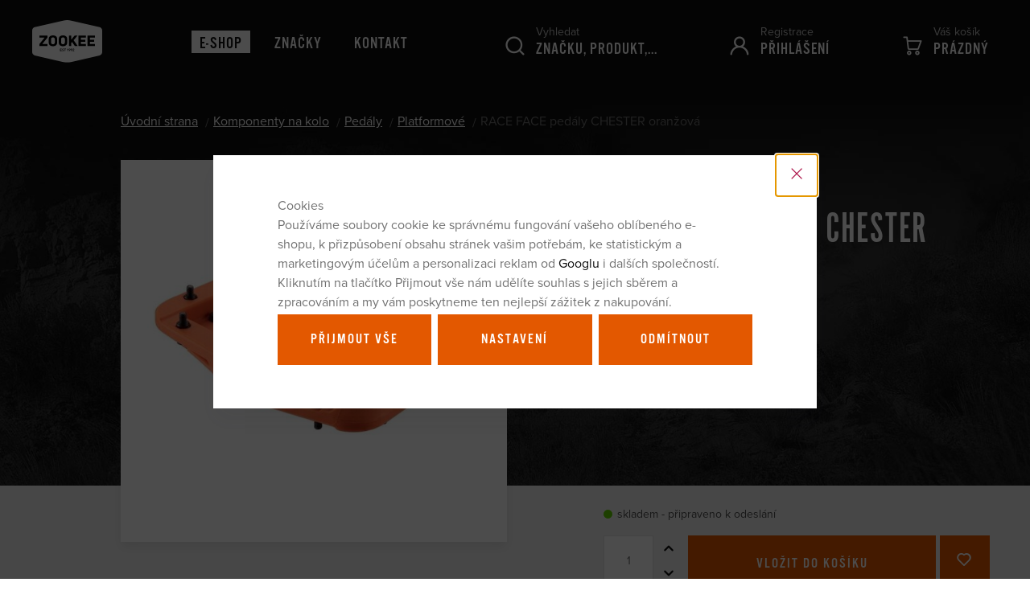

--- FILE ---
content_type: text/html; charset=UTF-8
request_url: https://www.zookee.cz/race-face-pedaly-chester-oranzova_z31175/
body_size: 27137
content:
<!DOCTYPE html>

<html class="no-js lang-cs" lang="cs">
<head>
   
      <meta charset="utf-8">
      
                     <meta name="viewport" content="width=device-width, initial-scale=1">
               
      <meta http-equiv="X-UA-Compatible" content="IE=edge">
      <title>RACE FACE pedály CHESTER oranžová - zookee.cz</title>
      
         
   <link rel="stylesheet" href="https://use.typekit.net/wee5bmz.css">

         
            <link rel="stylesheet" href="/web/build/app.d5591be4.css">
         
      
    
   <meta property="og:title" content="RACE FACE pedály CHESTER oranžová">
   <meta property="og:image" content="https://www.zookee.cz/data/tmp/3/9/34179_3.jpg?1635925111_1">
   <meta property="og:url" content="https://www.zookee.cz/race-face-pedaly-chester-oranzova_z31175/">
   <meta property="og:type" content="website">
   <meta property="og:description" content="RACE FACE Chester pedály">
   <meta property='og:site_name' content='zookee.cz'>
   <meta property="og:locale" content="cs_cz">

   <link rel="apple-touch-icon" sizes="144x144" href="/templates/images/share/apple-touch-icon.png">
   <link rel="icon" type="image/png" sizes="32x32" href="/templates/images/share/favicon-32x32.png">
   <link rel="icon" type="image/png" sizes="16x16" href="/templates/images/share/favicon-16x16.png">
   <link rel="manifest" href="/templates/images/share/site.webmanifest">
   <meta name="msapplication-TileColor" content="#da532c">
   <meta name="theme-color" content="#ffffff">
   <meta name="google-site-verification" content="">

   <link rel="stylesheet" href="/web/build/product.dd6ccf8d.css">


      <script src="/common/static/js/sentry-6.16.1.min.js"></script>

<script>
   Sentry.init({
      dsn: 'https://bdac53e35b1b4424b35eb8b76bcc2b1a@sentry.wpj.cz/9',
      allowUrls: [
         /www\.zookee\.cz\//
      ],
      denyUrls: [
         // Facebook flakiness
         /graph\.facebook\.com/i,
         // Facebook blocked
         /connect\.facebook\.net\/en_US\/all\.js/i,
         // Chrome extensions
         /extensions\//i,
         /^chrome:\/\//i,
         /kupshop\.local/i
      ],
      beforeSend(event) {
         if (!/FBA[NV]|PhantomJS|SznProhlizec/.test(window.navigator.userAgent)) {
            return event;
         }
      },
      ignoreErrors: [
         // facebook / ga + disabled cookies
         'fbq is not defined',
         'Can\'t find variable: fbq',
         '_gat is not defined',
         'AW is not defined',
         'Can\'t find variable: AW',
         'url.searchParams.get', // gtm koza
         // localstorage not working in incoginto mode in iOS
         'The quota has been exceeded',
         'QuotaExceededError',
         'Undefined variable: localStorage',
         'localStorage is null',
         'The operation is insecure',
         "Failed to read the 'localStorage'",
         "gtm_",
         "Can't find variable: glami",
      ]
   });

   Sentry.setTag("web", "prod_zookee_db");
   Sentry.setTag("wbpck", 1);
   Sentry.setTag("adm", 0);
   Sentry.setTag("tpl", "k");
   Sentry.setTag("sentry_v", "6.16.1");
</script>

      <script>
   window.wpj = window.wpj || {};
   wpj.onReady = wpj.onReady || [];
   wpj.jsShop = wpj.jsShop || {events:[]};

   window.dataLayer = window.dataLayer || [];
   function gtag() {
      window.dataLayer.push(arguments);
   }
   window.wpj.cookie_bar_send = true;

   wpj.getCookie = (sKey) => decodeURIComponent(
      document.cookie.replace(
         new RegExp(
            '(?:(?:^|.*;)\\s*' +
            encodeURIComponent(sKey).replace(/[\-\.\+\*]/g, '\\$&') +
            '\\s*\\=\\s*([^;]*).*$)|^.*$'
         ),
         '$1'
      )
   ) || null;

      var consents = wpj.getCookie('cookie-bar')?.split(',');

   if (!(consents instanceof Array)){
      consents = [];
   }

   consents_fields = {
      ad_storage: consents.includes('ad_storage') ? 'granted' : 'denied',
      ad_user_data: consents.includes('ad_storage') ? 'granted' : 'denied',
      ad_personalization: consents.includes('ad_storage') ? 'granted' : 'denied',
      personalization_storage: consents.includes('personalization_and_functionality_storage') ? 'granted' : 'denied',
      functionality_storage: 'granted',
      analytics_storage: consents.includes('analytics_storage') ? 'granted' : 'denied',
   };
   gtag('consent', 'default', consents_fields);

   gtag("set", "ads_data_redaction", true);

   dataLayer.push({
      'event': 'defaultConsent',
      'consents' : consents_fields,
      'version': 'v2'
   });
   </script>

<script>
   wpj.data = wpj.data || { };

      wpj.data.instagram = true;
   
   

   

   
</script>



      
         <meta name="author" content="zookee.cz">
      

      <meta name="web_author" content="wpj.cz">

      
         <meta name="description" content="Pedály Chester s upraveným designem pro rok 2020 pro ještě lepší trakci. Pedály jsou vyrobené z nylon kompozitu s prostornou základnou a výraznými hroty. Nízká">
      
      
                     <meta name="robots" content="index, follow">
               
                      

            
      
         <link rel="shortcut icon" href="/templates/images/favicon.ico">
      

      <link rel="Contents" href="/mapa-stranek/" type="text/html">
      <link rel="Search" href="/vyhledavani/" type="text/html">

               <meta name="google-site-verification" content="pHu4RM7EVpsjn1cxwrH_pwU0dh6657zFPR-CH8a2FAI">
               <meta name="google-site-verification" content="kJ0WITcTQh5NuTvMHU24OenwVUEZ0DRmfjyCtT9PM9A">
               <meta name="google-site-verification" content="OCXbRZmJL8mb7QcAh-GrbvUkPF0kiLK46IZ1VV4u78o">
               <meta name="google-site-verification" content="tfLHs0nOPr8fWoHMMqg6JS2etYdR7MCwHerTWiEDVZU">
      
      
      
      
               

            

   

<script>page_data = {"page":{"language":"cs","title":"RACE FACE ped\u00e1ly CHESTER oran\u017eov\u00e1 - zookee.cz","path":"\/race-face-pedaly-chester-oranzova_z31175\/","currency":"CZK","currencyRate":1,"breadCrumbs":[{"id":"","name":"Dom\u016f"},{"id":272,"name":"Komponenty na kolo"},{"id":289,"name":"Ped\u00e1ly"},{"id":369,"name":"Platformov\u00e9"},{"id":"","name":"RACE FACE ped\u00e1ly CHESTER oran\u017eov\u00e1"}],"environment":"live","type":"product"},"user":{"sessionId":"89fc2aeb00972be6f6fbff5816f547c3","cartId":"no-cartID","type":"anonymous","cartValue":0,"cartValueWithVat":0,"cartValueWithoutVat":0,"cartItems":0},"resetRefferer":false,"event":"pageView","products":[{"id":31175,"idProduct":31175,"EAN":821973353593,"code":"PD20CHEORA","productCode":"PD20CHEORA","hasVariations":false,"variationsIds":[],"idVariation":null,"variationCode":null,"variationName":null,"soldOut":null,"idAll":[],"categoryMain":[{"id":272,"name":"Komponenty na kolo"},{"id":289,"name":"Ped\u00e1ly"},{"id":369,"name":"Platformov\u00e9 ped\u00e1ly"}],"categoryCurrent":[{"id":272,"name":"Komponenty na kolo"},{"id":289,"name":"Ped\u00e1ly"},{"id":369,"name":"Platformov\u00e9"},{"id":"","name":"RACE FACE ped\u00e1ly CHESTER oran\u017eov\u00e1"}],"producer":"RACE FACE","campaigns":{"BPCZ":{"id":"BPCZ","name":"bikeporn.cz"}},"name":"RACE FACE ped\u00e1ly CHESTER oran\u017eov\u00e1","vat":21,"price":1550,"priceWithVat":1550,"priceWithoutVat":1280.99,"priceVat":269.01,"priceWithoutDiscount":1550,"discount":0,"hasDiscount":false,"availability":"skladem","url":"https:\/\/www.zookee.cz\/race-face-pedaly-chester-oranzova_z31175\/","imageUrl":"https:\/\/www.zookee.cz\/data\/tmp\/0\/9\/34179_0.jpg?1635925111_1","position":1}],"once":false,"version":"v2"};page_data['page']['layout'] = window.innerWidth  > 991 ? 'web' : window.innerWidth > 543 ? 'tablet' : 'mobil';dataLayer.push(page_data);</script><script src="/common/static/wpj/wpj.gtm.js?v2"></script><script>var urlParams = new URLSearchParams(window.location.search);var hash = location.href.split("#")[1] || urlParams.get('id_variation') || "";gtm_getDetailImpressions(hash, 'detailImpressions');</script><script>
              wpj.onReady.push(function () {
                 [ 'logout', 'registration', 'login', 'newsletter_subscribe'].forEach(function (type) {
                    let cookieValue = wpj.storage.cookies.getItem('gtm_'+type);

                    if (cookieValue === null) {
                       return;
                    }
                    wpj.storage.cookies.removeItem('gtm_'+type);

                    cookieValue = JSON.parse(cookieValue);

                    let valueData;
                    if (type === 'newsletter_subscribe') {
                       valueData = { ...cookieValue };
                       type = 'newsletterSubscribe';
                    } else if (cookieValue instanceof Array) {
                       valueData = { data: cookieValue };
                    } else {
                       valueData = { value: cookieValue };
                    }
                     window.dataLayer.push({
                        event: 'success' +  gtm_ucfirst(type),
                           ...valueData
                     });
                 });
              });
              function gtm_ucfirst(str) {
                   if (!str || typeof str !== 'string') return str;
                   return str.charAt(0).toUpperCase() + str.slice(1);
               }
           </script>         <!-- Google Tag Manager -->
   <script data-cookieconsent="ignore">(function(w,d,s,l,i) {w[l] = w[l] || [];w[l].push({'gtm.start': new Date().getTime(), event: 'gtm.js'});
         var f = d.getElementsByTagName(s)[0],j=d.createElement(s),dl=l != 'dataLayer' ? '&l=' + l : '';
         j.async = true;j.src='//www.googletagmanager.com/gtm.js?id=' + i + dl;f.parentNode.insertBefore(j, f);
      })(window, document, 'script', 'dataLayer', 'GTM-5KC38W');</script>
   <!-- End Google Tag Manager -->
   
</head>

<body>



<!-- Google Tag Manager -->
   <noscript>
       <iframe src="//www.googletagmanager.com/ns.html?id=GTM-5KC38W" height="0" width="0" style="display:none;visibility:hidden"></iframe>
   </noscript>
<!-- End Google Tag Manager -->



   
         
            
            
    <div class="focus focus-login" id="login"  role="dialog" aria-modal="true" aria-labelledby="focus-title" tabindex="-1">
   <div class="focus-dialog">       <div class="focus-content">
         
            
            <div class="focus-header">
               <span class="title" id="focus-title"></span>

               <a href="#" class="focus-close" data-focus="close">
                  <span>zavřít</span> <span class="fc lightbox_close"></span>
               </a>
            </div>
            
            
           <form method="post" action="/prihlaseni/">
          <h3 class="text-center">Přihlášení</h3>

          <div class="form-group">
             <input type="email" name="login" id="log-login-focus" value="" placeholder="E-mail" class="form-control">
          </div>
          <div class="form-group m-b-2">
             <input type="password" name="password" id="log-password-focus" value="" placeholder="Heslo" class="form-control">
          </div>
          <div class="text-center">
             <input type="hidden" name="url" value="/race-face-pedaly-chester-oranzova_z31175/">
             <input class="btn btn-primary btn-block" type="submit" value="Přihlásit se" name="Submit">
          </div>
       </form>
       <div class="oauth-login">
          <p class="text-center">nebo</p>
          <a href="/login-bind/facebook" class="btn btn-block btn-facebook fc icons_facebook_fill">Přihlásit se pomocí Facebooku</a>
       </div>
       <div class="bottom-text">
          <p><a href="/prihlaseni-heslo/">Zapomněli jste heslo?</a></p>
          <p>Jsi tu nový? <a href="/registrace/">Zaregistrujte se</a>.</p>
       </div>
    
         
      </div>
   </div>
</div>

    

    
       <header class="">
          <div class="container container-flex container-header">
             <div class="logo-block">
                <a href="/" title="zookee.cz" class="logo">
                   <img src="https://www.zookee.cz/system-images/logo.svg" width="87" height="51" class="img-responsive" alt="zookee.cz">
                </a>
                <p>
                    Distributor<br>exkluzivních cyklo značek
                </p>
             </div>

                                

<div class="header-menu">
   <ul class="list-unstyled">
      <li class="has-submenu active">
         <a href="/katalog/" title="E-shop">E-shop</a>
          <div class="header-submenu"><div class="container"><div class="header-submenu-inner"><div class="header-submenu-sections"><div class="section-box"><img data-src="/data/tmp/6/0/160_6.jpg?1749198101_1" class="section-image" alt="Sportovní oblečení a obuv" width="72" height="72"><h4><a href="/sportovni-obleceni-a-obuv_k160/" class="submenu-item-title"> Sportovní oblečení a obuv </a></h4><ul class="list-unstyled"><li class="sub-item"><a href="/sportovni-obleceni-a-obuv_k160/muzi_k69/">Muži</a></li><li class="sub-item"><a href="/sportovni-obleceni-a-obuv_k160/zeny_k14/">Ženy</a></li><li class="sub-item"><a href="/sportovni-obleceni-a-obuv_k160/deti_k66/">Děti</a></li><li><a href="/sportovni-obleceni-a-obuv_k160/" class="more-link">Více</a></li></ul></div><div class="section-box"><img data-src="/data/tmp/6/4/184_6.jpg?1750418448_1" class="section-image" alt="Helmy a chrániče" width="72" height="72"><h4><a href="/helmy-a-chranice_k184/" class="submenu-item-title"> Helmy a chrániče </a></h4><ul class="list-unstyled"><li class="sub-item"><a href="/helmy-a-chranice_k184/chranice-na-kolo_k256/">Chrániče na kolo</a></li><li class="sub-item"><a href="/helmy-a-chranice_k184/mtb-helmy_k173/">MTB helmy</a></li><li class="sub-item"><a href="/helmy-a-chranice_k184/silnicni-helmy_k212/">Silniční helmy</a></li><li><a href="/helmy-a-chranice_k184/" class="more-link">Více</a></li></ul></div><div class="section-box"><img data-src="/data/tmp/6/7/257_6.jpg?1678437498_1" class="section-image" alt="Příslušenství na kolo" width="72" height="72"><h4><a href="/prislusenstvi-na-kolo_k257/" class="submenu-item-title"> Příslušenství na kolo </a></h4><ul class="list-unstyled"><li class="sub-item"><a href="/prislusenstvi-na-kolo_k257/batohy-a-ledvinky-na-kolo_k258/">Batohy a ledvinky</a></li><li class="sub-item"><a href="/prislusenstvi-na-kolo_k257/bezdusovy-system_k317/">Bezdušový systém</a></li><li class="sub-item"><a href="/prislusenstvi-na-kolo_k257/mazani-a-myti_k273/">Mazání a mytí</a></li><li><a href="/prislusenstvi-na-kolo_k257/" class="more-link">Více</a></li></ul></div><div class="section-box"><img data-src="/data/tmp/6/2/272_6.jpg?1767429863_1" class="section-image" alt="Komponenty na kolo" width="72" height="72"><h4><a href="/komponenty-na-kolo_k272/" class="submenu-item-title"> Komponenty na kolo </a></h4><ul class="list-unstyled"><li class="sub-item"><a href="/komponenty-na-kolo_k272/brzdove-dily_k327/">Brzdové díly</a></li><li class="sub-item"><a href="/komponenty-na-kolo_k272/gripy-a-omotavky-na-kolo_k217/">Gripy a omotávky</a></li><li class="sub-item"><a href="/komponenty-na-kolo_k272/hlavova-slozeni_k323/">Hlavová složení</a></li><li><a href="/komponenty-na-kolo_k272/" class="more-link">Více</a></li></ul></div><div class="section-box"><img data-src="/data/tmp/6/9/209_6.jpg?1750420419_1" class="section-image" alt="Výživa" width="72" height="72"><h4><a href="/vyziva_k209/" class="submenu-item-title"> Výživa </a></h4><ul class="list-unstyled"><li class="sub-item"><a href="/vyziva_k209/proteinove-tycinky_k169/">Proteinové tyčinky</a></li><li class="sub-item"><a href="/vyziva_k209/energeticke-tycinky_k239/">Energetické tyčinky</a></li><li class="sub-item"><a href="/vyziva_k209/isotonicke-napoje_k229/">Energetické nápoje</a></li><li><a href="/vyziva_k209/" class="more-link">Více</a></li></ul></div><div class="section-box"><img data-src="/data/tmp/6/1/301_6.jpg?1750421277_1" class="section-image" alt="Kola a rámy" width="72" height="72"><h4><a href="/kola-a-ramy_k301/" class="submenu-item-title"> Kola a rámy </a></h4><ul class="list-unstyled"><li class="sub-item"><a href="/kola-a-ramy_k301/yeti-kola-ramy_k356/">Yeti</a></li><li class="sub-item"><a href="/kola-a-ramy_k301/nukeproof-kola-ramy_k357/">Nukeproof</a></li><li class="sub-item"><a href="/kola-a-ramy_k301/ridley-kola-ramy_k358/">Ridley</a></li><li><a href="/kola-a-ramy_k301/" class="more-link">Více</a></li></ul></div><div class="section-box"><img data-src="/data/tmp/6/6/316_6.jpg?1636718413_1" class="section-image" alt="Dárkové poukazy" width="72" height="72"><h4><a href="/darkove-poukazy_k316/" class="submenu-item-title">Dárky</a></h4><ul class="list-unstyled"><li class="sub-item"><a href="/darkove-poukazy_k316/">Dárkové poukazy</a></li></ul></div></div><div class="header-submenu-producers"><h4>Značky</h4><div><a href="/sensor_v18/" title="SENSOR" class="producer-photo"><img data-src="/data/tmp/7/8/18_7.jpg?1749112651_1" alt="SENSOR" class="img-responsive" width="160" height="60"></a><a href="/race-face_v19/" title="RACE FACE" class="producer-photo"><img data-src="/data/tmp/7/9/19_7.jpg?1747383749_1" alt="RACE FACE" class="img-responsive" width="160" height="60"></a><a href="/topeak_v20/" title="TOPEAK" class="producer-photo"><img data-src="/data/tmp/7/0/20_7.jpg?1747383884_1" alt="TOPEAK" class="img-responsive" width="160" height="60"></a><a href="/ride-concepts_v90/" title="Ride Concepts" class="producer-photo"><img data-src="/data/tmp/7/0/90_7.jpg?1747383749_1" alt="Ride Concepts" class="img-responsive" width="160" height="60"></a><a href="/ergon_v21/" title="ERGON" class="producer-photo"><img data-src="/data/tmp/7/1/21_7.jpg?1747383884_1" alt="ERGON" class="img-responsive" width="160" height="60"></a><a href="/met_v30/" title="MET" class="producer-photo"><img data-src="/data/tmp/7/0/30_7.jpg?1747659467_1" alt="MET" class="img-responsive" width="160" height="60"></a><a href="/bluegrass_v29/" title="BLUEGRASS" class="producer-photo"><img data-src="/data/tmp/7/9/29_7.jpg?1747384255_1" alt="BLUEGRASS" class="img-responsive" width="160" height="60"></a><a href="/easton-cycling_v48/" title="EASTON CYCLING" class="producer-photo"><img data-src="/data/tmp/7/8/48_7.jpg?1747383749_1" alt="EASTON CYCLING" class="img-responsive" width="160" height="60"></a><a href="/ridley_v68/" title="Ridley" class="producer-photo"><img data-src="/data/tmp/7/8/68_7.jpg?1747384397_1" alt="Ridley" class="img-responsive" width="160" height="60"></a><a href="/eddy-merckx_v76/" title="Eddy Merckx" class="producer-photo"><img data-src="/data/tmp/7/6/76_7.jpg?1747384586_1" alt="Eddy Merckx" class="img-responsive" width="160" height="60"></a><a href="/yeti_v27/" title="YETI" class="producer-photo"><img data-src="/data/tmp/7/7/27_7.jpg?1749214756_1" alt="YETI" class="img-responsive" width="160" height="60"></a><a href="/fresh-trash_v84/" title="Fresh Trash" class="producer-photo"><img data-src="/data/tmp/7/4/84_7.jpg?1747126419_1" alt="Fresh Trash" class="img-responsive" width="160" height="60"></a><a href="/wolf-tooth_v47/" title="WOLF TOOTH" class="producer-photo"><img data-src="/data/tmp/7/7/47_7.jpg?1747384692_1" alt="WOLF TOOTH" class="img-responsive" width="160" height="60"></a><a href="/wtb_v25/" title="WTB" class="producer-photo"><img data-src="/data/tmp/7/5/25_7.jpg?1749214688_1" alt="WTB" class="img-responsive" width="160" height="60"></a><a href="/panaracer_v28/" title="PANARACER" class="producer-photo"><img data-src="/data/tmp/7/8/28_7.jpg?1747385042_1" alt="PANARACER" class="img-responsive" width="160" height="60"></a><a href="/lizard-skins_v57/" title="Lizard Skins" class="producer-photo"><img data-src="/data/tmp/7/7/57_7.jpg?1747385042_1" alt="Lizard Skins" class="img-responsive" width="160" height="60"></a><a href="/chimpanzee_v23/" title="CHIMPANZEE" class="producer-photo"><img data-src="/data/tmp/7/3/23_7.jpg?1747387290_1" alt="CHIMPANZEE" class="img-responsive" width="160" height="60"></a><a href="/ritchey_v58/" title="RITCHEY" class="producer-photo"><img data-src="/data/tmp/7/8/58_7.jpg?1747385042_1" alt="RITCHEY" class="img-responsive" width="160" height="60"></a><a href="/joe-s-no-flats_v26/" title="JOE´S NO FLATS" class="producer-photo"><img data-src="/data/tmp/7/6/26_7.jpg?1747384842_1" alt="JOE´S NO FLATS" class="img-responsive" width="160" height="60"></a><a href="/nukeproof_v32/" title="NUKEPROOF" class="producer-photo"><img data-src="/data/tmp/7/2/32_7.jpg?1764252734_1" alt="NUKEPROOF" class="img-responsive" width="160" height="60"></a><a href="/challenge_v54/" title="Challenge" class="producer-photo"><img data-src="/data/tmp/7/4/54_7.jpg?1747385122_1" alt="Challenge" class="img-responsive" width="160" height="60"></a><a href="/redshift_v64/" title="Redshift" class="producer-photo"><img data-src="/data/tmp/7/4/64_7.jpg?1747385042_1" alt="Redshift" class="img-responsive" width="160" height="60"></a><a href="/ciclovation_v56/" title="Ciclovation" class="producer-photo"><img data-src="/data/tmp/7/6/56_7.jpg?1747385042_1" alt="Ciclovation" class="img-responsive" width="160" height="60"></a><a href="/fsa_v72/" title="FSA" class="producer-photo"><img data-src="/data/tmp/7/2/72_7.jpg?1747385227_1" alt="FSA" class="img-responsive" width="160" height="60"></a><a href="/jagwire_v60/" title="JAGWIRE" class="producer-photo"><img data-src="/data/tmp/7/0/60_7.jpg?1747385386_1" alt="JAGWIRE" class="img-responsive" width="160" height="60"></a><a href="/axa_v22/" title="AXA" class="producer-photo"><img data-src="/data/tmp/7/2/22_7.jpg?1747385438_1" alt="AXA" class="img-responsive" width="160" height="60"></a><a href="/terry_v24/" title="TERRY" class="producer-photo"><img data-src="/data/tmp/7/4/24_7.jpg?1749623972_1" alt="TERRY" class="img-responsive" width="160" height="60"></a><a href="/woho_v50/" title="WOHO" class="producer-photo"><img data-src="/data/tmp/7/0/50_7.jpg?1749623803_1" alt="WOHO" class="img-responsive" width="160" height="60"></a><a href="/iisuper_v61/" title="iiSuper" class="producer-photo"><img data-src="/data/tmp/7/1/61_7.jpg?1749624657_1" alt="iiSuper" class="img-responsive" width="160" height="60"></a><a href="/stfu_v69/" title="STFU" class="producer-photo"><img data-src="/data/tmp/7/9/69_7.jpg?1747385042_1" alt="STFU" class="img-responsive" width="160" height="60"></a><a href="/rrp_v73/" title="RRP" class="producer-photo"><img data-src="/data/tmp/7/3/73_7.jpg?1747385537_1" alt="RRP" class="img-responsive" width="160" height="60"></a><a href="/oko_v74/" title="OKO" class="producer-photo"><img data-src="/data/tmp/7/4/74_7.jpg?1747385617_1" alt="OKO" class="img-responsive" width="160" height="60"></a><a href="/vision_v75/" title="Vision" class="producer-photo"><img data-src="/data/tmp/7/5/75_7.jpg?1747385311_1" alt="Vision" class="img-responsive" width="160" height="60"></a><a href="/forza_v77/" title="Forza" class="producer-photo"><img data-src="/data/tmp/7/7/77_7.jpg?1762247857_1" alt="Forza" class="img-responsive" width="160" height="60"></a><a href="/race-face-softgoods_v44/" title="RACE FACE SOFTGOODS" class="producer-photo"><img data-src="/data/tmp/7/4/44_7.jpg?1747383749_1" alt="RACE FACE SOFTGOODS" class="img-responsive" width="160" height="60"></a><a href="/kryptonite_v95/" title="Kryptonite" class="producer-photo"><img data-src="/data/tmp/7/5/95_7.jpg?1749121751_1" alt="Kryptonite" class="img-responsive" width="160" height="60"></a><a href="/aeron_v100/" title="Aeron" class="producer-photo"><img data-src="/data/tmp/7/0/100_7.jpg?1754904313_1" alt="Aeron" class="img-responsive" width="160" height="60"></a></div></div></div></div></div> 
      </li>
       
                       <li class="">
              <a href="/znacky/" title="Značky" >Značky</a>
           </li>
                               <li class="">
              <a href="/kontakt" title="Kontakt" >Kontakt</a>
           </li>
                        
   </ul>
   </div>

              
              <div class="header-icon header-search">
   <a href="/vyhledavani/" data-search title="Vyhledávání">
      <i class="fc icons_search"></i>
      <span>Vyhledat</span>
      <strong>Značku, produkt,...</strong>
   </a>
   <form method="get" action="/vyhledavani/" class="form search header-search-form" id="sf">
      <label for="search">Vyhledat</label>
      <input type="text" name="search" value="" maxlength="100" class="form-control autocomplete-control"
      placeholder="Značku, produkt,..." id="search" autocomplete="off">
      <button name="submit" type="submit" value="Hledat" class="fc icons_search btn-main-search"></button>
   </form>
</div>



             <div class="header-icon header-login">
                <a href="/ucet/" data-login-link>
                   <i class="fc icons_user">
                                          </i>
                                           <span>Registrace</span>
                       <strong>Přihlášení</strong>
                                    </a>
             </div>

              <div class="header-icon header-cart">
   <a href="/kosik/" data-reload="cart-info">
      <i class="fc icons_cart">
         <span></span>
      </i>
      <span>Váš košík</span>
      <strong>
                       <span id="count" class="empty-cart">Prázdný</span>
             <small>&nbsp;Kč</small>
                </strong>
         </a>
           <div class="header-cart-hover">
          <div data-reload="cartinfo-products">
                       </div>
       </div>
    </div>


             <div class="header-icon header-menu-trigger hidden-lg-up" data-burger>
                <a href="">
                   <i class="fc menu-hamburger">
                      <span class="menu-hamburger-inner"></span>
                   </i>
                   <span>Menu</span>
                   <strong>E-shop</strong>
                </a>
             </div>

          </div>
       </header>
    

    
   <div class="pos-rel oc-w search-wrap">
      <div class="header-search-offcanvas">
         <div class="container">
             <form method="get" action="/vyhledavani/" class="form search display-table">
   <div class="display-cell pos-rel">
      <input type="text" name="search" value="" maxlength="100" class="form-control autocomplete-control" placeholder="Hledaný výraz"
             id="search-resp" autocomplete="off">
      <script id="productSearch" type="text/x-dot-template">
          
             {{? it.items.Produkty || it.items.Kategorie || it.items.Vyrobci }}

          <div class="ac-side">
             {{? it.items.Vyrobci }}
             <div class="ac-categories">
                <h4>Výrobci</h4>
                <ul>
                   {{~it.items.Vyrobci.items :item :index}}
                   <li data-autocomplete-item="section">
                      <a href="/launch.php?s=redir&type=producer&id={{=item.id}}">{{=item.label}}</a>
                   </li>
                   {{~}}
                </ul>
             </div>
             {{?}}

             {{? it.items.Kategorie }}
             <div class="ac-categories">
                <h4>Kategorie</h4>
                <ul>
                   {{~it.items.Kategorie.items :item :index}}
                   <li data-autocomplete-item="section">
                      <a href="/launch.php?s=redir&type=category&id={{=item.id}}">{{=item.label}}</a>
                   </li>
                   {{~}}
                </ul>
             </div>
             {{?}}

             {{? it.items.Produkty }}
             <div class="ac-products">
                <h4>Produkty</h4>
                <ul>
                   {{~it.items.Produkty.items :item :index}}
                   <li data-autocomplete-item="product">
                      <a href="/launch.php?s=redir&type=product&id={{=item.id}}">
                         {{? item.image }}
                         <img src="{{=item.image}}" alt="{{=item.label}}">
                         {{??}}
                         <img src="/templates/images/no-img.jpg" alt="{{=item.label}}">
                         {{?}}
                         <span>{{=item.label}}</span>
                         <strong>
                            
                                                          {{=item.price}}
                                                          
                         </strong>
                      </a>
                   </li>
                   {{~}}
                </ul>
             </div>
             {{?}}
          </div>

          <div class="ac-showall" data-autocomplete-item="show-all">
             <a href="" class="btn btn-primary btn-sm">Zobrazit všechny produkty</a>
             <div class="clearfix"></div>
          </div>

             {{??}}
          <div class="p-a-1">
              Žádný výsledek
          </div>
             {{?}}
          
      </script>
   </div>

   <div class="display-cell">
      <button name="submit" type="submit" value="Hledat" class="btn btn-secondary btn-search btn-block">Hledat</button>
   </div>

   <div class="display-cell">
      <button class="search-toggle" data-search><i class="fc icons_close"></i></button>
   </div>


</form>

<script>
   wpj.onReady.push(function() {
      $('#search-resp').productSearch({
         jumpToProduct: false
      });
   });
</script>

         </div>
      </div>
   </div>
     <div class="navigation" data-navigation><div class="scrollbar"><ul class="ul-navigation-resp list-unstyled"><li class="nav-item nav-item-160 has-submenu"><label for="id-160" class="toggle-sub">Sportovní oblečení a obuv</label><input type="checkbox" name="nav" id="id-160" class="sub-nav-check sub-nav-check-160"><ul id="id-160-sub" class="sub-nav scrollbar"><li class="sub-heading"><label for="id-160" class="toggle back" title="Back">zpět</label></li><li class="sub-heading"><a href="/sportovni-obleceni-a-obuv_k160/"> Vše v kategorii Sportovní oblečení a obuv </a></li><li class="nav-item nav-item-69 has-submenu"><label for="id-69" class="toggle-sub">Muži</label><input type="checkbox" name="nav" id="id-69" class="sub-nav-check sub-nav-check-69"><ul id="id-69-sub" class="sub-nav scrollbar"><li class="sub-heading"><label for="id-69" class="toggle back" title="Back">zpět</label></li><li class="sub-heading"><a href="/sportovni-obleceni-a-obuv_k160/muzi_k69/"> Vše v kategorii Muži </a></li><li class="nav-item nav-item-27 has-submenu"><label for="id-27" class="toggle-sub">První vrstva</label><input type="checkbox" name="nav" id="id-27" class="sub-nav-check sub-nav-check-27"><ul id="id-27-sub" class="sub-nav scrollbar"><li class="sub-heading"><label for="id-27" class="toggle back" title="Back">zpět</label></li><li class="sub-heading"><a href="/sportovni-obleceni-a-obuv_k160/muzi_k69/prvni-vrstva_k27/"> Vše v kategorii První vrstva </a></li><li class="nav-item nav-item-101 "><a href="/sportovni-obleceni-a-obuv_k160/muzi_k69/prvni-vrstva_k27/funkcni-tricka_k101/"> Trička </a></li><li class="nav-item nav-item-102 "><a href="/sportovni-obleceni-a-obuv_k160/muzi_k69/prvni-vrstva_k27/spodky_k102/"> Spodky </a></li><li class="nav-item nav-item-103 "><a href="/sportovni-obleceni-a-obuv_k160/muzi_k69/prvni-vrstva_k27/komplety_k103/"> Komplety </a></li><li class="nav-item nav-item-104 "><a href="/sportovni-obleceni-a-obuv_k160/muzi_k69/prvni-vrstva_k27/spodni-pradlo_k104/"> Trenky </a></li></ul></li><li class="nav-item nav-item-32 has-submenu"><label for="id-32" class="toggle-sub">Druhá vrstva</label><input type="checkbox" name="nav" id="id-32" class="sub-nav-check sub-nav-check-32"><ul id="id-32-sub" class="sub-nav scrollbar"><li class="sub-heading"><label for="id-32" class="toggle back" title="Back">zpět</label></li><li class="sub-heading"><a href="/sportovni-obleceni-a-obuv_k160/muzi_k69/druha-vrstva_k32/"> Vše v kategorii Druhá vrstva </a></li><li class="nav-item nav-item-325 "><a href="/sportovni-obleceni-a-obuv_k160/muzi_k69/druha-vrstva_k32/mikiny-coolmax-thermo_k325/"> Coolmax Thermo </a></li><li class="nav-item nav-item-65 "><a href="/sportovni-obleceni-a-obuv_k160/muzi_k69/druha-vrstva_k32/mikiny-merino-upper_k65/"> Merino Upper </a></li><li class="nav-item nav-item-394 "><a href="/sportovni-obleceni-a-obuv_k160/muzi_k69/druha-vrstva_k32/mikiny-merino-extreme-up_k394/"> Merino Extreme Up </a></li><li class="nav-item nav-item-38 "><a href="/sportovni-obleceni-a-obuv_k160/muzi_k69/druha-vrstva_k32/mikiny-tecnostretch_k38/"> Tecnostretch </a></li></ul></li><li class="nav-item nav-item-96 has-submenu"><label for="id-96" class="toggle-sub">Vnější vrstva</label><input type="checkbox" name="nav" id="id-96" class="sub-nav-check sub-nav-check-96"><ul id="id-96-sub" class="sub-nav scrollbar"><li class="sub-heading"><label for="id-96" class="toggle back" title="Back">zpět</label></li><li class="sub-heading"><a href="/sportovni-obleceni-a-obuv_k160/muzi_k69/vnejsi-vrstva_k96/"> Vše v kategorii Vnější vrstva </a></li><li class="nav-item nav-item-113 "><a href="/sportovni-obleceni-a-obuv_k160/muzi_k69/vnejsi-vrstva_k96/kratasy_k113/"> Kraťasy </a></li><li class="nav-item nav-item-34 "><a href="/sportovni-obleceni-a-obuv_k160/muzi_k69/vnejsi-vrstva_k96/kalhoty_k34/"> Kalhoty </a></li><li class="nav-item nav-item-12 "><a href="/sportovni-obleceni-a-obuv_k160/muzi_k69/vnejsi-vrstva_k96/vesty_k12/"> Sportovní vesty </a></li><li class="nav-item nav-item-52 "><a href="/sportovni-obleceni-a-obuv_k160/muzi_k69/vnejsi-vrstva_k96/bundy_k52/"> Sportovní bundy </a></li></ul></li><li class="nav-item nav-item-91 has-submenu"><label for="id-91" class="toggle-sub">Cyklistická kolekce</label><input type="checkbox" name="nav" id="id-91" class="sub-nav-check sub-nav-check-91"><ul id="id-91-sub" class="sub-nav scrollbar"><li class="sub-heading"><label for="id-91" class="toggle back" title="Back">zpět</label></li><li class="sub-heading"><a href="/sportovni-obleceni-a-obuv_k160/muzi_k69/cyklisticka-kolekce_k91/"> Vše v kategorii Cyklistická kolekce </a></li><li class="nav-item nav-item-13 "><a href="/sportovni-obleceni-a-obuv_k160/muzi_k69/cyklisticka-kolekce_k91/panske-cyklisticke-dresy_k13/"> Cyklo dresy </a></li><li class="nav-item nav-item-83 "><a href="/sportovni-obleceni-a-obuv_k160/muzi_k69/cyklisticka-kolekce_k91/panske-cyklisticke-kalhoty_k83/"> Cyklo kalhoty </a></li></ul></li><li class="nav-item nav-item-155 "><a href="/sportovni-obleceni-a-obuv_k160/muzi_k69/muzi-akcni-produkty_k155/"> Akce </a></li></ul></li><li class="nav-item nav-item-14 has-submenu"><label for="id-14" class="toggle-sub">Ženy</label><input type="checkbox" name="nav" id="id-14" class="sub-nav-check sub-nav-check-14"><ul id="id-14-sub" class="sub-nav scrollbar"><li class="sub-heading"><label for="id-14" class="toggle back" title="Back">zpět</label></li><li class="sub-heading"><a href="/sportovni-obleceni-a-obuv_k160/zeny_k14/"> Vše v kategorii Ženy </a></li><li class="nav-item nav-item-15 has-submenu"><label for="id-15" class="toggle-sub">První vrstva</label><input type="checkbox" name="nav" id="id-15" class="sub-nav-check sub-nav-check-15"><ul id="id-15-sub" class="sub-nav scrollbar"><li class="sub-heading"><label for="id-15" class="toggle back" title="Back">zpět</label></li><li class="sub-heading"><a href="/sportovni-obleceni-a-obuv_k160/zeny_k14/prvni-vrstva_k15/"> Vše v kategorii První vrstva </a></li><li class="nav-item nav-item-105 "><a href="/sportovni-obleceni-a-obuv_k160/zeny_k14/prvni-vrstva_k15/funkcni-tricka_k105/"> Trička </a></li><li class="nav-item nav-item-106 "><a href="/sportovni-obleceni-a-obuv_k160/zeny_k14/prvni-vrstva_k15/spodky_k106/"> Spodky </a></li><li class="nav-item nav-item-108 "><a href="/sportovni-obleceni-a-obuv_k160/zeny_k14/prvni-vrstva_k15/spodni-pradlo_k108/"> Spodní prádlo </a></li></ul></li><li class="nav-item nav-item-88 has-submenu"><label for="id-88" class="toggle-sub">Druhá vrstva</label><input type="checkbox" name="nav" id="id-88" class="sub-nav-check sub-nav-check-88"><ul id="id-88-sub" class="sub-nav scrollbar"><li class="sub-heading"><label for="id-88" class="toggle back" title="Back">zpět</label></li><li class="sub-heading"><a href="/sportovni-obleceni-a-obuv_k160/zeny_k14/druha-vrstva_k88/"> Vše v kategorii Druhá vrstva </a></li><li class="nav-item nav-item-326 "><a href="/sportovni-obleceni-a-obuv_k160/zeny_k14/druha-vrstva_k88/mikiny-coolmax-thermo_k326/"> Coolmax Thermo </a></li><li class="nav-item nav-item-92 "><a href="/sportovni-obleceni-a-obuv_k160/zeny_k14/druha-vrstva_k88/mikiny-merino-upper_k92/"> Merino Upper </a></li><li class="nav-item nav-item-395 "><a href="/sportovni-obleceni-a-obuv_k160/zeny_k14/druha-vrstva_k88/mikiny-merino-extreme-up_k395/"> Merino Extreme Up </a></li></ul></li><li class="nav-item nav-item-70 has-submenu"><label for="id-70" class="toggle-sub">Vnější vrstva</label><input type="checkbox" name="nav" id="id-70" class="sub-nav-check sub-nav-check-70"><ul id="id-70-sub" class="sub-nav scrollbar"><li class="sub-heading"><label for="id-70" class="toggle back" title="Back">zpět</label></li><li class="sub-heading"><a href="/sportovni-obleceni-a-obuv_k160/zeny_k14/vnejsi-vrstva_k70/"> Vše v kategorii Vnější vrstva </a></li><li class="nav-item nav-item-26 "><a href="/sportovni-obleceni-a-obuv_k160/zeny_k14/vnejsi-vrstva_k70/sukne_k26/"> Sukně </a></li><li class="nav-item nav-item-115 "><a href="/sportovni-obleceni-a-obuv_k160/zeny_k14/vnejsi-vrstva_k70/kratasy_k115/"> Kraťasy </a></li><li class="nav-item nav-item-114 "><a href="/sportovni-obleceni-a-obuv_k160/zeny_k14/vnejsi-vrstva_k70/kalhoty_k114/"> Kalhoty </a></li><li class="nav-item nav-item-57 "><a href="/sportovni-obleceni-a-obuv_k160/zeny_k14/vnejsi-vrstva_k70/vesty_k57/"> Sportovní vesty </a></li><li class="nav-item nav-item-80 "><a href="/sportovni-obleceni-a-obuv_k160/zeny_k14/vnejsi-vrstva_k70/bundy_k80/"> Sportovní bundy </a></li></ul></li><li class="nav-item nav-item-23 has-submenu"><label for="id-23" class="toggle-sub">Cyklistická kolekce</label><input type="checkbox" name="nav" id="id-23" class="sub-nav-check sub-nav-check-23"><ul id="id-23-sub" class="sub-nav scrollbar"><li class="sub-heading"><label for="id-23" class="toggle back" title="Back">zpět</label></li><li class="sub-heading"><a href="/sportovni-obleceni-a-obuv_k160/zeny_k14/cyklisticka-kolekce_k23/"> Vše v kategorii Cyklistická kolekce </a></li><li class="nav-item nav-item-37 "><a href="/sportovni-obleceni-a-obuv_k160/zeny_k14/cyklisticka-kolekce_k23/damske-cyklisticke-dresy_k37/"> Cyklo dresy </a></li><li class="nav-item nav-item-60 "><a href="/sportovni-obleceni-a-obuv_k160/zeny_k14/cyklisticka-kolekce_k23/cyklisticke-kalhoty-a-sukne_k60/"> Cyklo kalhoty </a></li></ul></li><li class="nav-item nav-item-156 "><a href="/sportovni-obleceni-a-obuv_k160/zeny_k14/zeny-akcni-produkty_k156/"> Akce </a></li></ul></li><li class="nav-item nav-item-66 has-submenu"><label for="id-66" class="toggle-sub">Děti</label><input type="checkbox" name="nav" id="id-66" class="sub-nav-check sub-nav-check-66"><ul id="id-66-sub" class="sub-nav scrollbar"><li class="sub-heading"><label for="id-66" class="toggle back" title="Back">zpět</label></li><li class="sub-heading"><a href="/sportovni-obleceni-a-obuv_k160/deti_k66/"> Vše v kategorii Děti </a></li><li class="nav-item nav-item-31 has-submenu"><label for="id-31" class="toggle-sub">První vrstva</label><input type="checkbox" name="nav" id="id-31" class="sub-nav-check sub-nav-check-31"><ul id="id-31-sub" class="sub-nav scrollbar"><li class="sub-heading"><label for="id-31" class="toggle back" title="Back">zpět</label></li><li class="sub-heading"><a href="/sportovni-obleceni-a-obuv_k160/deti_k66/prvni-vrstva_k31/"> Vše v kategorii První vrstva </a></li><li class="nav-item nav-item-109 "><a href="/sportovni-obleceni-a-obuv_k160/deti_k66/prvni-vrstva_k31/funkcni-tricka_k109/"> Trička </a></li><li class="nav-item nav-item-110 "><a href="/sportovni-obleceni-a-obuv_k160/deti_k66/prvni-vrstva_k31/spodky_k110/"> Spodky </a></li><li class="nav-item nav-item-111 "><a href="/sportovni-obleceni-a-obuv_k160/deti_k66/prvni-vrstva_k31/komplety_k111/"> Komplety </a></li></ul></li><li class="nav-item nav-item-17 has-submenu"><label for="id-17" class="toggle-sub">Druhá vrstva</label><input type="checkbox" name="nav" id="id-17" class="sub-nav-check sub-nav-check-17"><ul id="id-17-sub" class="sub-nav scrollbar"><li class="sub-heading"><label for="id-17" class="toggle back" title="Back">zpět</label></li><li class="sub-heading"><a href="/sportovni-obleceni-a-obuv_k160/deti_k66/druha-vrstva_k17/"> Vše v kategorii Druhá vrstva </a></li><li class="nav-item nav-item-112 "><a href="/sportovni-obleceni-a-obuv_k160/deti_k66/druha-vrstva_k17/mikiny_k112/"> Mikiny </a></li></ul></li><li class="nav-item nav-item-25 has-submenu"><label for="id-25" class="toggle-sub">Cyklistická kolekce</label><input type="checkbox" name="nav" id="id-25" class="sub-nav-check sub-nav-check-25"><ul id="id-25-sub" class="sub-nav scrollbar"><li class="sub-heading"><label for="id-25" class="toggle back" title="Back">zpět</label></li><li class="sub-heading"><a href="/sportovni-obleceni-a-obuv_k160/deti_k66/cyklisticka-kolekce_k25/"> Vše v kategorii Cyklistická kolekce </a></li><li class="nav-item nav-item-44 "><a href="/sportovni-obleceni-a-obuv_k160/deti_k66/cyklisticka-kolekce_k25/cyklisticke-dresy_k44/"> Cyklo dresy </a></li><li class="nav-item nav-item-47 "><a href="/sportovni-obleceni-a-obuv_k160/deti_k66/cyklisticka-kolekce_k25/cyklisticke-kalhoty_k47/"> Cyklo kalhoty </a></li></ul></li><li class="nav-item nav-item-157 "><a href="/sportovni-obleceni-a-obuv_k160/deti_k66/deti-akcni-produkty_k157/"> Akce </a></li></ul></li><li class="nav-item nav-item-43 has-submenu"><label for="id-43" class="toggle-sub">Doplňky</label><input type="checkbox" name="nav" id="id-43" class="sub-nav-check sub-nav-check-43"><ul id="id-43-sub" class="sub-nav scrollbar"><li class="sub-heading"><label for="id-43" class="toggle back" title="Back">zpět</label></li><li class="sub-heading"><a href="/sportovni-obleceni-a-obuv_k160/doplnky_k43/"> Vše v kategorii Doplňky </a></li><li class="nav-item nav-item-30 has-submenu"><label for="id-30" class="toggle-sub">Ponožky</label><input type="checkbox" name="nav" id="id-30" class="sub-nav-check sub-nav-check-30"><ul id="id-30-sub" class="sub-nav scrollbar"><li class="sub-heading"><label for="id-30" class="toggle back" title="Back">zpět</label></li><li class="sub-heading"><a href="/sportovni-obleceni-a-obuv_k160/doplnky_k43/ponozky_k30/"> Vše v kategorii Ponožky </a></li><li class="nav-item nav-item-120 "><a href="/sportovni-obleceni-a-obuv_k160/doplnky_k43/ponozky_k30/funkcni-ponozky_k120/"> Funkční ponožky </a></li><li class="nav-item nav-item-119 "><a href="/sportovni-obleceni-a-obuv_k160/doplnky_k43/ponozky_k30/lyzarske-podkolenky_k119/"> Lyžařské ponožky </a></li></ul></li><li class="nav-item nav-item-116 has-submenu"><label for="id-116" class="toggle-sub">Šátky, rukavice a návleky</label><input type="checkbox" name="nav" id="id-116" class="sub-nav-check sub-nav-check-116"><ul id="id-116-sub" class="sub-nav scrollbar"><li class="sub-heading"><label for="id-116" class="toggle back" title="Back">zpět</label></li><li class="sub-heading"><a href="/sportovni-obleceni-a-obuv_k160/doplnky_k43/satky-rukavice-a-navleky_k116/"> Vše v kategorii Šátky, rukavice a návleky </a></li><li class="nav-item nav-item-95 "><a href="/sportovni-obleceni-a-obuv_k160/doplnky_k43/satky-rukavice-a-navleky_k116/multifunkcni-satky_k95/"> Šátky </a></li><li class="nav-item nav-item-342 "><a href="/sportovni-obleceni-a-obuv_k160/doplnky_k43/satky-rukavice-a-navleky_k116/rukavice_k342/"> Rukavice </a></li><li class="nav-item nav-item-42 "><a href="/sportovni-obleceni-a-obuv_k160/doplnky_k43/satky-rukavice-a-navleky_k116/navleky_k42/"> Návleky </a></li></ul></li><li class="nav-item nav-item-117 has-submenu"><label for="id-117" class="toggle-sub">Čepice a doplňky</label><input type="checkbox" name="nav" id="id-117" class="sub-nav-check sub-nav-check-117"><ul id="id-117-sub" class="sub-nav scrollbar"><li class="sub-heading"><label for="id-117" class="toggle back" title="Back">zpět</label></li><li class="sub-heading"><a href="/sportovni-obleceni-a-obuv_k160/doplnky_k43/cepice-a-doplnky_k117/"> Vše v kategorii Čepice a doplňky </a></li><li class="nav-item nav-item-75 "><a href="/sportovni-obleceni-a-obuv_k160/doplnky_k43/cepice-a-doplnky_k117/cepice-a-ksiltovky_k75/"> Čepice a kšiltovky </a></li><li class="nav-item nav-item-122 "><a href="/sportovni-obleceni-a-obuv_k160/doplnky_k43/cepice-a-doplnky_k117/celenky_k122/"> Čelenky </a></li><li class="nav-item nav-item-118 "><a href="/sportovni-obleceni-a-obuv_k160/doplnky_k43/cepice-a-doplnky_k117/kukly_k118/"> Kukly </a></li></ul></li><li class="nav-item nav-item-158 "><a href="/sportovni-obleceni-a-obuv_k160/doplnky_k43/doplnky-akcni-produkty_k158/"> Akce </a></li></ul></li><li class="nav-item nav-item-123 has-submenu"><label for="id-123" class="toggle-sub">Cyklistická kolekce</label><input type="checkbox" name="nav" id="id-123" class="sub-nav-check sub-nav-check-123"><ul id="id-123-sub" class="sub-nav scrollbar"><li class="sub-heading"><label for="id-123" class="toggle back" title="Back">zpět</label></li><li class="sub-heading"><a href="/sportovni-obleceni-a-obuv_k160/obleceni-na-cyklistiku_k123/"> Vše v kategorii Cyklistická kolekce </a></li><li class="nav-item nav-item-148 "><a href="/sportovni-obleceni-a-obuv_k160/obleceni-na-cyklistiku_k123/cyklisticke-dresy_k148/"> Dresy </a></li><li class="nav-item nav-item-149 "><a href="/sportovni-obleceni-a-obuv_k160/obleceni-na-cyklistiku_k123/cyklisticke-kalhoty_k149/"> Kalhoty na kolo </a></li><li class="nav-item nav-item-304 "><a href="/sportovni-obleceni-a-obuv_k160/obleceni-na-cyklistiku_k123/cyklisticke-rukavice_k304/"> Rukavice </a></li><li class="nav-item nav-item-154 "><a href="/sportovni-obleceni-a-obuv_k160/obleceni-na-cyklistiku_k123/vyprodej-cyklisticke-kolekce_k154/"> Akce </a></li></ul></li><li class="nav-item nav-item-335 has-submenu"><label for="id-335" class="toggle-sub">Boty a vložky</label><input type="checkbox" name="nav" id="id-335" class="sub-nav-check sub-nav-check-335"><ul id="id-335-sub" class="sub-nav scrollbar"><li class="sub-heading"><label for="id-335" class="toggle back" title="Back">zpět</label></li><li class="sub-heading"><a href="/sportovni-obleceni-a-obuv_k160/cyklisticke-boty-a-vlozky_k335/"> Vše v kategorii Boty a vložky </a></li><li class="nav-item nav-item-396 "><a href="/sportovni-obleceni-a-obuv_k160/cyklisticke-boty-a-vlozky_k335/spd-boty_k396/"> SPD boty </a></li><li class="nav-item nav-item-397 "><a href="/sportovni-obleceni-a-obuv_k160/cyklisticke-boty-a-vlozky_k335/platformove-boty_k397/"> Platformové boty </a></li><li class="nav-item nav-item-398 "><a href="/sportovni-obleceni-a-obuv_k160/cyklisticke-boty-a-vlozky_k335/cyklisticke-vlozky-do-bot_k398/"> Vložky do bot </a></li></ul></li><li class="nav-item nav-item-315 "><a href="/sportovni-obleceni-a-obuv_k160/akcni-nabidka-sportovniho-obleceni_k315/"> Akční nabídka </a></li><li class="nav-item nav-item-144 "><a href="/sportovni-obleceni-a-obuv_k160/novinky-v-kolekci_k144/"> Novinky </a></li><li class="nav-item nav-item-402 "><a href="/sportovni-obleceni-a-obuv_k160/lifestyle-a-merch_k402/"> Lifestyle a Merch </a></li></ul></li><li class="nav-item nav-item-184 has-submenu"><label for="id-184" class="toggle-sub">Helmy a chrániče</label><input type="checkbox" name="nav" id="id-184" class="sub-nav-check sub-nav-check-184"><ul id="id-184-sub" class="sub-nav scrollbar"><li class="sub-heading"><label for="id-184" class="toggle back" title="Back">zpět</label></li><li class="sub-heading"><a href="/helmy-a-chranice_k184/"> Vše v kategorii Helmy a chrániče </a></li><li class="nav-item nav-item-256 has-submenu"><label for="id-256" class="toggle-sub">Chrániče na kolo</label><input type="checkbox" name="nav" id="id-256" class="sub-nav-check sub-nav-check-256"><ul id="id-256-sub" class="sub-nav scrollbar"><li class="sub-heading"><label for="id-256" class="toggle back" title="Back">zpět</label></li><li class="sub-heading"><a href="/helmy-a-chranice_k184/chranice-na-kolo_k256/"> Vše v kategorii Chrániče na kolo </a></li><li class="nav-item nav-item-430 "><a href="/helmy-a-chranice_k184/chranice-na-kolo_k256/chranice-na-kolena_k430/"> Chrániče na kolena </a></li><li class="nav-item nav-item-431 "><a href="/helmy-a-chranice_k184/chranice-na-kolo_k256/chranice-na-lokty_k431/"> Chrániče na lokty </a></li><li class="nav-item nav-item-432 "><a href="/helmy-a-chranice_k184/chranice-na-kolo_k256/chranice-hrudi-a-zad_k432/"> Chrániče hrudi a zad </a></li><li class="nav-item nav-item-433 "><a href="/helmy-a-chranice_k184/chranice-na-kolo_k256/ochranne-kalhoty_k433/"> Ochranné kalhoty </a></li></ul></li><li class="nav-item nav-item-173 "><a href="/helmy-a-chranice_k184/mtb-helmy_k173/"> MTB helmy </a></li><li class="nav-item nav-item-212 "><a href="/helmy-a-chranice_k184/silnicni-helmy_k212/"> Silniční helmy </a></li><li class="nav-item nav-item-225 "><a href="/helmy-a-chranice_k184/detske-helmy_k225/"> Dětské helmy </a></li><li class="nav-item nav-item-170 "><a href="/helmy-a-chranice_k184/prislusenstvi-k-helmam_k170/"> Příslušenství k helmám </a></li></ul></li><li class="nav-item nav-item-257 has-submenu"><label for="id-257" class="toggle-sub">Příslušenství na kolo</label><input type="checkbox" name="nav" id="id-257" class="sub-nav-check sub-nav-check-257"><ul id="id-257-sub" class="sub-nav scrollbar"><li class="sub-heading"><label for="id-257" class="toggle back" title="Back">zpět</label></li><li class="sub-heading"><a href="/prislusenstvi-na-kolo_k257/"> Vše v kategorii Příslušenství na kolo </a></li><li class="nav-item nav-item-258 has-submenu"><label for="id-258" class="toggle-sub">Batohy a ledvinky</label><input type="checkbox" name="nav" id="id-258" class="sub-nav-check sub-nav-check-258"><ul id="id-258-sub" class="sub-nav scrollbar"><li class="sub-heading"><label for="id-258" class="toggle back" title="Back">zpět</label></li><li class="sub-heading"><a href="/prislusenstvi-na-kolo_k257/batohy-a-ledvinky-na-kolo_k258/"> Vše v kategorii Batohy a ledvinky </a></li><li class="nav-item nav-item-418 "><a href="/prislusenstvi-na-kolo_k257/batohy-a-ledvinky-na-kolo_k258/batohy-na-kolo_k418/"> Batohy na kolo </a></li><li class="nav-item nav-item-419 "><a href="/prislusenstvi-na-kolo_k257/batohy-a-ledvinky-na-kolo_k258/ledvinky-na-kolo_k419/"> Ledvinky na kolo </a></li><li class="nav-item nav-item-420 "><a href="/prislusenstvi-na-kolo_k257/batohy-a-ledvinky-na-kolo_k258/prislusenstvi-k-batohum-a-ledvinkam_k420/"> Příslušenství k batohům a ledvinkám </a></li></ul></li><li class="nav-item nav-item-317 has-submenu"><label for="id-317" class="toggle-sub">Bezdušový systém</label><input type="checkbox" name="nav" id="id-317" class="sub-nav-check sub-nav-check-317"><ul id="id-317-sub" class="sub-nav scrollbar"><li class="sub-heading"><label for="id-317" class="toggle back" title="Back">zpět</label></li><li class="sub-heading"><a href="/prislusenstvi-na-kolo_k257/bezdusovy-system_k317/"> Vše v kategorii Bezdušový systém </a></li><li class="nav-item nav-item-277 "><a href="/prislusenstvi-na-kolo_k257/bezdusovy-system_k317/tmely_k277/"> Tmely </a></li><li class="nav-item nav-item-318 "><a href="/prislusenstvi-na-kolo_k257/bezdusovy-system_k317/pasky-a-ventilky_k318/"> Pásky a ventilky </a></li><li class="nav-item nav-item-429 "><a href="/prislusenstvi-na-kolo_k257/bezdusovy-system_k317/knoty-pro-opravu-plastu_k429/"> Knoty </a></li></ul></li><li class="nav-item nav-item-273 "><a href="/prislusenstvi-na-kolo_k257/mazani-a-myti_k273/"> Mazání a mytí </a></li><li class="nav-item nav-item-260 has-submenu"><label for="id-260" class="toggle-sub">Blatníky</label><input type="checkbox" name="nav" id="id-260" class="sub-nav-check sub-nav-check-260"><ul id="id-260-sub" class="sub-nav scrollbar"><li class="sub-heading"><label for="id-260" class="toggle back" title="Back">zpět</label></li><li class="sub-heading"><a href="/prislusenstvi-na-kolo_k257/blatniky-na-kolo_k260/"> Vše v kategorii Blatníky </a></li><li class="nav-item nav-item-351 "><a href="/prislusenstvi-na-kolo_k257/blatniky-na-kolo_k260/dily-k-blatnikum_k351/"> Díly k blatníkům </a></li></ul></li><li class="nav-item nav-item-261 has-submenu"><label for="id-261" class="toggle-sub">Brašny</label><input type="checkbox" name="nav" id="id-261" class="sub-nav-check sub-nav-check-261"><ul id="id-261-sub" class="sub-nav scrollbar"><li class="sub-heading"><label for="id-261" class="toggle back" title="Back">zpět</label></li><li class="sub-heading"><a href="/prislusenstvi-na-kolo_k257/brasny-na-kolo_k261/"> Vše v kategorii Brašny </a></li><li class="nav-item nav-item-264 "><a href="/prislusenstvi-na-kolo_k257/brasny-na-kolo_k261/brasny-bikepacking_k264/"> Bikepacking </a></li><li class="nav-item nav-item-265 "><a href="/prislusenstvi-na-kolo_k257/brasny-na-kolo_k261/brasny-na-nosic_k265/"> Na nosič </a></li><li class="nav-item nav-item-266 "><a href="/prislusenstvi-na-kolo_k257/brasny-na-kolo_k261/brasny-na-ram_k266/"> Na rám </a></li><li class="nav-item nav-item-267 "><a href="/prislusenstvi-na-kolo_k257/brasny-na-kolo_k261/brasny-a-kosiky-na-riditka_k267/"> Na řidítka </a></li><li class="nav-item nav-item-268 "><a href="/prislusenstvi-na-kolo_k257/brasny-na-kolo_k261/brasny-pod-sedlo_k268/"> Pod sedlo </a></li><li class="nav-item nav-item-417 "><a href="/prislusenstvi-na-kolo_k257/brasny-na-kolo_k261/nahradni-dily-k-brasnam_k417/"> Náhradní díly k brašnám </a></li></ul></li><li class="nav-item nav-item-271 has-submenu"><label for="id-271" class="toggle-sub">Košíky a lahve</label><input type="checkbox" name="nav" id="id-271" class="sub-nav-check sub-nav-check-271"><ul id="id-271-sub" class="sub-nav scrollbar"><li class="sub-heading"><label for="id-271" class="toggle back" title="Back">zpět</label></li><li class="sub-heading"><a href="/prislusenstvi-na-kolo_k257/kosiky-a-lahve_k271/"> Vše v kategorii Košíky a lahve </a></li><li class="nav-item nav-item-376 "><a href="/prislusenstvi-na-kolo_k257/kosiky-a-lahve_k271/kosiky-na-lahve_k376/"> Košíky </a></li><li class="nav-item nav-item-377 "><a href="/prislusenstvi-na-kolo_k257/kosiky-a-lahve_k271/cyklisticke-lahve_k377/"> Lahve </a></li><li class="nav-item nav-item-338 "><a href="/prislusenstvi-na-kolo_k257/kosiky-a-lahve_k271/ninja-system_k338/"> Ninja systém </a></li><li class="nav-item nav-item-378 "><a href="/prislusenstvi-na-kolo_k257/kosiky-a-lahve_k271/dily-ke-kosikum_k378/"> Díly ke košíkům </a></li></ul></li><li class="nav-item nav-item-278 has-submenu"><label for="id-278" class="toggle-sub">Nářadí</label><input type="checkbox" name="nav" id="id-278" class="sub-nav-check sub-nav-check-278"><ul id="id-278-sub" class="sub-nav scrollbar"><li class="sub-heading"><label for="id-278" class="toggle back" title="Back">zpět</label></li><li class="sub-heading"><a href="/prislusenstvi-na-kolo_k257/naradi-na-kolo_k278/"> Vše v kategorii Nářadí </a></li><li class="nav-item nav-item-388 "><a href="/prislusenstvi-na-kolo_k257/naradi-na-kolo_k278/dilenske-naradi_k388/"> Dílenské nářadí </a></li><li class="nav-item nav-item-389 "><a href="/prislusenstvi-na-kolo_k257/naradi-na-kolo_k278/multiklice_k389/"> Multiklíče </a></li><li class="nav-item nav-item-349 "><a href="/prislusenstvi-na-kolo_k257/naradi-na-kolo_k278/nahradni-dily-a-pouzdra-na-naradi_k349/"> Náhradní díly a pouzdra </a></li><li class="nav-item nav-item-350 "><a href="/prislusenstvi-na-kolo_k257/naradi-na-kolo_k278/lepeni-a-oprava-pneumatik_k350/"> Lepení a oprava pneumatik </a></li></ul></li><li class="nav-item nav-item-270 has-submenu"><label for="id-270" class="toggle-sub">Nosiče</label><input type="checkbox" name="nav" id="id-270" class="sub-nav-check sub-nav-check-270"><ul id="id-270-sub" class="sub-nav scrollbar"><li class="sub-heading"><label for="id-270" class="toggle back" title="Back">zpět</label></li><li class="sub-heading"><a href="/prislusenstvi-na-kolo_k257/nosice-na-kolo_k270/"> Vše v kategorii Nosiče </a></li><li class="nav-item nav-item-352 "><a href="/prislusenstvi-na-kolo_k257/nosice-na-kolo_k270/dily-k-nosicum_k352/"> Díly k nosičům </a></li></ul></li><li class="nav-item nav-item-322 "><a href="/prislusenstvi-na-kolo_k257/ochrany-ramu_k322/"> Ochrany rámů </a></li><li class="nav-item nav-item-279 "><a href="/prislusenstvi-na-kolo_k257/prislusenstvi-pro-smartphony_k279/"> Příslušenství pro smartphony </a></li><li class="nav-item nav-item-280 has-submenu"><label for="id-280" class="toggle-sub">Pumpy - hustilky</label><input type="checkbox" name="nav" id="id-280" class="sub-nav-check sub-nav-check-280"><ul id="id-280-sub" class="sub-nav scrollbar"><li class="sub-heading"><label for="id-280" class="toggle back" title="Back">zpět</label></li><li class="sub-heading"><a href="/prislusenstvi-na-kolo_k257/pumpy-hustilky_k280/"> Vše v kategorii Pumpy - hustilky </a></li><li class="nav-item nav-item-283 "><a href="/prislusenstvi-na-kolo_k257/pumpy-hustilky_k280/pumpy-na-kolo_k283/"> Pumpy na kolo </a></li><li class="nav-item nav-item-282 "><a href="/prislusenstvi-na-kolo_k257/pumpy-hustilky_k280/pumpicky-hustilky_k282/"> Pumpičky - hustilky </a></li><li class="nav-item nav-item-281 "><a href="/prislusenstvi-na-kolo_k257/pumpy-hustilky_k280/co2-pumpy-na-kolo_k281/"> CO2 pumpy na kolo </a></li><li class="nav-item nav-item-284 "><a href="/prislusenstvi-na-kolo_k257/pumpy-hustilky_k280/pumpy-na-tlumic-vidlici_k284/"> Pumpy na tlumič / vidlici </a></li><li class="nav-item nav-item-348 "><a href="/prislusenstvi-na-kolo_k257/pumpy-hustilky_k280/dily-k-pumpam_k348/"> Díly k pumpám </a></li></ul></li><li class="nav-item nav-item-353 "><a href="/prislusenstvi-na-kolo_k257/sady-pro-nastaveni-posezu_k353/"> Sady pro nastavení posezu </a></li><li class="nav-item nav-item-285 "><a href="/prislusenstvi-na-kolo_k257/stojany-a-drzaky-kol_k285/"> Stojany a držáky kol </a></li><li class="nav-item nav-item-286 has-submenu"><label for="id-286" class="toggle-sub">Světla</label><input type="checkbox" name="nav" id="id-286" class="sub-nav-check sub-nav-check-286"><ul id="id-286-sub" class="sub-nav scrollbar"><li class="sub-heading"><label for="id-286" class="toggle back" title="Back">zpět</label></li><li class="sub-heading"><a href="/prislusenstvi-na-kolo_k257/svetla-na-kolo_k286/"> Vše v kategorii Světla </a></li><li class="nav-item nav-item-379 "><a href="/prislusenstvi-na-kolo_k257/svetla-na-kolo_k286/predni-svetla-na-kolo_k379/"> Přední světla </a></li><li class="nav-item nav-item-380 "><a href="/prislusenstvi-na-kolo_k257/svetla-na-kolo_k286/zadni-svetla-na-kolo_k380/"> Zadní světla </a></li><li class="nav-item nav-item-381 "><a href="/prislusenstvi-na-kolo_k257/svetla-na-kolo_k286/sety-svetel-na-kolo_k381/"> Sety světel </a></li><li class="nav-item nav-item-382 "><a href="/prislusenstvi-na-kolo_k257/svetla-na-kolo_k286/dily-a-doplnky-ke-svetlum-na-kolo_k382/"> Díly a doplňky </a></li></ul></li><li class="nav-item nav-item-287 has-submenu"><label for="id-287" class="toggle-sub">Zámky</label><input type="checkbox" name="nav" id="id-287" class="sub-nav-check sub-nav-check-287"><ul id="id-287-sub" class="sub-nav scrollbar"><li class="sub-heading"><label for="id-287" class="toggle back" title="Back">zpět</label></li><li class="sub-heading"><a href="/prislusenstvi-na-kolo_k257/zamky-na-kolo_k287/"> Vše v kategorii Zámky </a></li><li class="nav-item nav-item-308 "><a href="/prislusenstvi-na-kolo_k257/zamky-na-kolo_k287/kabelove-zamky_k308/"> Kabelové </a></li><li class="nav-item nav-item-309 "><a href="/prislusenstvi-na-kolo_k257/zamky-na-kolo_k287/retezove-zamky_k309/"> Řetězové </a></li><li class="nav-item nav-item-310 "><a href="/prislusenstvi-na-kolo_k257/zamky-na-kolo_k287/skladaci-zamky_k310/"> Skládací </a></li><li class="nav-item nav-item-311 "><a href="/prislusenstvi-na-kolo_k257/zamky-na-kolo_k287/obloukove-zamky_k311/"> Obloukové </a></li><li class="nav-item nav-item-313 "><a href="/prislusenstvi-na-kolo_k257/zamky-na-kolo_k287/u-zamky_k313/"> U-zámky </a></li><li class="nav-item nav-item-312 "><a href="/prislusenstvi-na-kolo_k257/zamky-na-kolo_k287/pluginy-a-drzaky_k312/"> Pluginy a držáky </a></li></ul></li><li class="nav-item nav-item-288 "><a href="/prislusenstvi-na-kolo_k257/nahradni-dily-a-doplnky_k288/"> Náhradní díly a doplňky </a></li></ul></li><li class="nav-item nav-item-272 has-submenu"><label for="id-272" class="toggle-sub">Komponenty na kolo</label><input type="checkbox" name="nav" id="id-272" class="sub-nav-check sub-nav-check-272"><ul id="id-272-sub" class="sub-nav scrollbar"><li class="sub-heading"><label for="id-272" class="toggle back" title="Back">zpět</label></li><li class="sub-heading"><a href="/komponenty-na-kolo_k272/"> Vše v kategorii Komponenty na kolo </a></li><li class="nav-item nav-item-327 has-submenu"><label for="id-327" class="toggle-sub">Brzdové díly</label><input type="checkbox" name="nav" id="id-327" class="sub-nav-check sub-nav-check-327"><ul id="id-327-sub" class="sub-nav scrollbar"><li class="sub-heading"><label for="id-327" class="toggle back" title="Back">zpět</label></li><li class="sub-heading"><a href="/komponenty-na-kolo_k272/brzdove-dily_k327/"> Vše v kategorii Brzdové díly </a></li><li class="nav-item nav-item-370 "><a href="/komponenty-na-kolo_k272/brzdove-dily_k327/brzdove-desticky_k370/"> Brzdové destičky </a></li><li class="nav-item nav-item-371 "><a href="/komponenty-na-kolo_k272/brzdove-dily_k327/brzdove-kotouce_k371/"> Brzdové kotouče </a></li><li class="nav-item nav-item-372 "><a href="/komponenty-na-kolo_k272/brzdove-dily_k327/brzdove-spalky_k372/"> Brzdové špalky </a></li><li class="nav-item nav-item-386 "><a href="/komponenty-na-kolo_k272/brzdove-dily_k327/hydraulicke-hadicky_k386/"> Hydraulické hadičky </a></li><li class="nav-item nav-item-373 "><a href="/komponenty-na-kolo_k272/brzdove-dily_k327/dily-a-prislusenstvi_k373/"> Díly a příslušenství </a></li></ul></li><li class="nav-item nav-item-217 has-submenu"><label for="id-217" class="toggle-sub">Gripy a omotávky</label><input type="checkbox" name="nav" id="id-217" class="sub-nav-check sub-nav-check-217"><ul id="id-217-sub" class="sub-nav scrollbar"><li class="sub-heading"><label for="id-217" class="toggle back" title="Back">zpět</label></li><li class="sub-heading"><a href="/komponenty-na-kolo_k272/gripy-a-omotavky-na-kolo_k217/"> Vše v kategorii Gripy a omotávky </a></li><li class="nav-item nav-item-176 "><a href="/komponenty-na-kolo_k272/gripy-a-omotavky-na-kolo_k217/gripy_k176/"> Gripy </a></li><li class="nav-item nav-item-168 "><a href="/komponenty-na-kolo_k272/gripy-a-omotavky-na-kolo_k217/doplnky-ke-gripum_k168/"> Doplňky </a></li><li class="nav-item nav-item-329 "><a href="/komponenty-na-kolo_k272/gripy-a-omotavky-na-kolo_k217/omotavky_k329/"> Omotávky </a></li></ul></li><li class="nav-item nav-item-323 has-submenu"><label for="id-323" class="toggle-sub">Hlavová složení</label><input type="checkbox" name="nav" id="id-323" class="sub-nav-check sub-nav-check-323"><ul id="id-323-sub" class="sub-nav scrollbar"><li class="sub-heading"><label for="id-323" class="toggle back" title="Back">zpět</label></li><li class="sub-heading"><a href="/komponenty-na-kolo_k272/hlavova-slozeni_k323/"> Vše v kategorii Hlavová složení </a></li><li class="nav-item nav-item-435 "><a href="/komponenty-na-kolo_k272/hlavova-slozeni_k323/hlavova-slozeni-a-loziska_k435/"> Hlavová složení a ložiska </a></li><li class="nav-item nav-item-438 "><a href="/komponenty-na-kolo_k272/hlavova-slozeni_k323/hlavova-slozeni-acr_k438/"> Hlavová složení ACR </a></li><li class="nav-item nav-item-436 "><a href="/komponenty-na-kolo_k272/hlavova-slozeni_k323/podlozky-pod-predstavec_k436/"> Podložky pod představec </a></li><li class="nav-item nav-item-437 "><a href="/komponenty-na-kolo_k272/hlavova-slozeni_k323/prislusenstvi-k-hlavovym-slozenim_k437/"> Příslušenství k hlavovým složením </a></li></ul></li><li class="nav-item nav-item-296 has-submenu"><label for="id-296" class="toggle-sub">Kliky</label><input type="checkbox" name="nav" id="id-296" class="sub-nav-check sub-nav-check-296"><ul id="id-296-sub" class="sub-nav scrollbar"><li class="sub-heading"><label for="id-296" class="toggle back" title="Back">zpět</label></li><li class="sub-heading"><a href="/komponenty-na-kolo_k272/kliky-na-kolo_k296/"> Vše v kategorii Kliky </a></li><li class="nav-item nav-item-343 "><a href="/komponenty-na-kolo_k272/kliky-na-kolo_k296/ochrany-klik_k343/"> Ochrany klik </a></li></ul></li><li class="nav-item nav-item-333 has-submenu"><label for="id-333" class="toggle-sub">Lanka a bowdeny</label><input type="checkbox" name="nav" id="id-333" class="sub-nav-check sub-nav-check-333"><ul id="id-333-sub" class="sub-nav scrollbar"><li class="sub-heading"><label for="id-333" class="toggle back" title="Back">zpět</label></li><li class="sub-heading"><a href="/komponenty-na-kolo_k272/lanka-a-bowdeny_k333/"> Vše v kategorii Lanka a bowdeny </a></li><li class="nav-item nav-item-383 "><a href="/komponenty-na-kolo_k272/lanka-a-bowdeny_k333/lanka_k383/"> Lanka </a></li><li class="nav-item nav-item-384 "><a href="/komponenty-na-kolo_k272/lanka-a-bowdeny_k333/bowdeny_k384/"> Bowdeny </a></li><li class="nav-item nav-item-385 "><a href="/komponenty-na-kolo_k272/lanka-a-bowdeny_k333/koncovky-a-doplnky_k385/"> Koncovky a doplňky </a></li><li class="nav-item nav-item-387 "><a href="/komponenty-na-kolo_k272/lanka-a-bowdeny_k333/sady-lanek-a-bowdenu-s-doplnky_k387/"> Sady </a></li></ul></li><li class="nav-item nav-item-298 "><a href="/komponenty-na-kolo_k272/osy-stredova-slozeni_k298/"> Osy - Středová složení </a></li><li class="nav-item nav-item-289 has-submenu"><label for="id-289" class="toggle-sub">Pedály</label><input type="checkbox" name="nav" id="id-289" class="sub-nav-check sub-nav-check-289"><ul id="id-289-sub" class="sub-nav scrollbar"><li class="sub-heading"><label for="id-289" class="toggle back" title="Back">zpět</label></li><li class="sub-heading"><a href="/komponenty-na-kolo_k272/pedaly_k289/"> Vše v kategorii Pedály </a></li><li class="nav-item nav-item-368 "><a href="/komponenty-na-kolo_k272/pedaly_k289/naslapne-mtb-pedaly_k368/"> Nášlapné MTB </a></li><li class="nav-item nav-item-369 "><a href="/komponenty-na-kolo_k272/pedaly_k289/platformove-pedaly_k369/"> Platformové </a></li><li class="nav-item nav-item-347 "><a href="/komponenty-na-kolo_k272/pedaly_k289/dily-k-pedalum_k347/"> Díly k pedálům </a></li></ul></li><li class="nav-item nav-item-274 has-submenu"><label for="id-274" class="toggle-sub">Pláště a duše</label><input type="checkbox" name="nav" id="id-274" class="sub-nav-check sub-nav-check-274"><ul id="id-274-sub" class="sub-nav scrollbar"><li class="sub-heading"><label for="id-274" class="toggle back" title="Back">zpět</label></li><li class="sub-heading"><a href="/komponenty-na-kolo_k272/plaste-a-duse_k274/"> Vše v kategorii Pláště a duše </a></li><li class="nav-item nav-item-305 "><a href="/komponenty-na-kolo_k272/plaste-a-duse_k274/mtb-plaste_k305/"> MTB pláště </a></li><li class="nav-item nav-item-306 "><a href="/komponenty-na-kolo_k272/plaste-a-duse_k274/gravel-plaste_k306/"> Gravel pláště </a></li><li class="nav-item nav-item-340 "><a href="/komponenty-na-kolo_k272/plaste-a-duse_k274/silnicni-plaste_k340/"> Silniční pláště </a></li><li class="nav-item nav-item-365 "><a href="/komponenty-na-kolo_k272/plaste-a-duse_k274/galusky_k365/"> Galusky </a></li><li class="nav-item nav-item-276 "><a href="/komponenty-na-kolo_k272/plaste-a-duse_k274/duse_k276/"> Duše </a></li></ul></li><li class="nav-item nav-item-294 "><a href="/komponenty-na-kolo_k272/predstavce-na-kolo_k294/"> Představce </a></li><li class="nav-item nav-item-297 "><a href="/komponenty-na-kolo_k272/prevodniky-na-kolo_k297/"> Převodníky </a></li><li class="nav-item nav-item-409 "><a href="/komponenty-na-kolo_k272/kazety_k409/"> Kazety </a></li><li class="nav-item nav-item-319 "><a href="/komponenty-na-kolo_k272/retezy-a-voditka-na-kolo_k319/"> Řetězy a vodítka </a></li><li class="nav-item nav-item-295 has-submenu"><label for="id-295" class="toggle-sub">Řidítka</label><input type="checkbox" name="nav" id="id-295" class="sub-nav-check sub-nav-check-295"><ul id="id-295-sub" class="sub-nav scrollbar"><li class="sub-heading"><label for="id-295" class="toggle back" title="Back">zpět</label></li><li class="sub-heading"><a href="/komponenty-na-kolo_k272/riditka-na-kolo_k295/"> Vše v kategorii Řidítka </a></li><li class="nav-item nav-item-330 "><a href="/komponenty-na-kolo_k272/riditka-na-kolo_k295/mtb-riditka_k330/"> MTB řidítka </a></li><li class="nav-item nav-item-331 "><a href="/komponenty-na-kolo_k272/riditka-na-kolo_k295/silnicni-riditka_k331/"> Silniční řidítka </a></li><li class="nav-item nav-item-439 "><a href="/komponenty-na-kolo_k272/riditka-na-kolo_k295/prislusenstvi-k-riditkum_k439/"> Příslušenství k řidítkům </a></li></ul></li><li class="nav-item nav-item-223 has-submenu"><label for="id-223" class="toggle-sub">Sedla</label><input type="checkbox" name="nav" id="id-223" class="sub-nav-check sub-nav-check-223"><ul id="id-223-sub" class="sub-nav scrollbar"><li class="sub-heading"><label for="id-223" class="toggle back" title="Back">zpět</label></li><li class="sub-heading"><a href="/komponenty-na-kolo_k272/sedla-na-kolo_k223/"> Vše v kategorii Sedla </a></li><li class="nav-item nav-item-214 "><a href="/komponenty-na-kolo_k272/sedla-na-kolo_k223/cestovni-fitness-sedla_k214/"> Cestovní / fitness sedla </a></li><li class="nav-item nav-item-210 "><a href="/komponenty-na-kolo_k272/sedla-na-kolo_k223/mtb-sedla_k210/"> MTB sedla </a></li><li class="nav-item nav-item-226 "><a href="/komponenty-na-kolo_k272/sedla-na-kolo_k223/silnicni-sedla_k226/"> Silniční sedla </a></li></ul></li><li class="nav-item nav-item-290 has-submenu"><label for="id-290" class="toggle-sub">Sedlovky</label><input type="checkbox" name="nav" id="id-290" class="sub-nav-check sub-nav-check-290"><ul id="id-290-sub" class="sub-nav scrollbar"><li class="sub-heading"><label for="id-290" class="toggle back" title="Back">zpět</label></li><li class="sub-heading"><a href="/komponenty-na-kolo_k272/sedlovky_k290/"> Vše v kategorii Sedlovky </a></li><li class="nav-item nav-item-293 "><a href="/komponenty-na-kolo_k272/sedlovky_k290/pevne-sedlovky_k293/"> Pevné sedlovky </a></li><li class="nav-item nav-item-292 "><a href="/komponenty-na-kolo_k272/sedlovky_k290/teleskopicke-sedlovky_k292/"> Teleskopické sedlovky </a></li><li class="nav-item nav-item-339 "><a href="/komponenty-na-kolo_k272/sedlovky_k290/packy-pro-sedlovky_k339/"> Páčky sedlovek </a></li><li class="nav-item nav-item-324 "><a href="/komponenty-na-kolo_k272/sedlovky_k290/sedlove-objimky_k324/"> Sedlové objímky </a></li><li class="nav-item nav-item-344 "><a href="/komponenty-na-kolo_k272/sedlovky_k290/dily-k-sedlovkam_k344/"> Díly k sedlovkám </a></li></ul></li><li class="nav-item nav-item-299 has-submenu"><label for="id-299" class="toggle-sub">Zapletená kola, ráfky a náboje</label><input type="checkbox" name="nav" id="id-299" class="sub-nav-check sub-nav-check-299"><ul id="id-299-sub" class="sub-nav scrollbar"><li class="sub-heading"><label for="id-299" class="toggle back" title="Back">zpět</label></li><li class="sub-heading"><a href="/komponenty-na-kolo_k272/zapletena-kola-rafky-a-naboje_k299/"> Vše v kategorii Zapletená kola, ráfky a náboje </a></li><li class="nav-item nav-item-390 "><a href="/komponenty-na-kolo_k272/zapletena-kola-rafky-a-naboje_k299/zapletena-kola_k390/"> Zapletená kola </a></li><li class="nav-item nav-item-391 "><a href="/komponenty-na-kolo_k272/zapletena-kola-rafky-a-naboje_k299/rafky_k391/"> Ráfky </a></li><li class="nav-item nav-item-321 "><a href="/komponenty-na-kolo_k272/zapletena-kola-rafky-a-naboje_k299/naboje-kol_k321/"> Náboje </a></li><li class="nav-item nav-item-441 "><a href="/komponenty-na-kolo_k272/zapletena-kola-rafky-a-naboje_k299/orechy_k441/"> Ořechy </a></li><li class="nav-item nav-item-346 "><a href="/komponenty-na-kolo_k272/zapletena-kola-rafky-a-naboje_k299/nahradni-dily-pro-zapletena-kola_k346/"> Náhradní díly </a></li></ul></li><li class="nav-item nav-item-291 "><a href="/komponenty-na-kolo_k272/nahradni-dily-a-doplnky_k291/"> Náhradní díly a doplňky </a></li></ul></li><li class="nav-item nav-item-209 has-submenu"><label for="id-209" class="toggle-sub">Výživa</label><input type="checkbox" name="nav" id="id-209" class="sub-nav-check sub-nav-check-209"><ul id="id-209-sub" class="sub-nav scrollbar"><li class="sub-heading"><label for="id-209" class="toggle back" title="Back">zpět</label></li><li class="sub-heading"><a href="/vyziva_k209/"> Vše v kategorii Výživa </a></li><li class="nav-item nav-item-169 "><a href="/vyziva_k209/proteinove-tycinky_k169/"> Proteinové tyčinky </a></li><li class="nav-item nav-item-239 "><a href="/vyziva_k209/energeticke-tycinky_k239/"> Energetické tyčinky </a></li><li class="nav-item nav-item-229 "><a href="/vyziva_k209/isotonicke-napoje_k229/"> Energetické nápoje </a></li><li class="nav-item nav-item-241 "><a href="/vyziva_k209/gely-a-bonbony_k241/"> Gely a bonbony </a></li><li class="nav-item nav-item-243 "><a href="/vyziva_k209/kase_k243/"> Kaše </a></li></ul></li><li class="nav-item nav-item-301 has-submenu"><label for="id-301" class="toggle-sub">Kola a rámy</label><input type="checkbox" name="nav" id="id-301" class="sub-nav-check sub-nav-check-301"><ul id="id-301-sub" class="sub-nav scrollbar"><li class="sub-heading"><label for="id-301" class="toggle back" title="Back">zpět</label></li><li class="sub-heading"><a href="/kola-a-ramy_k301/"> Vše v kategorii Kola a rámy </a></li><li class="nav-item nav-item-356 has-submenu"><label for="id-356" class="toggle-sub">Yeti</label><input type="checkbox" name="nav" id="id-356" class="sub-nav-check sub-nav-check-356"><ul id="id-356-sub" class="sub-nav scrollbar"><li class="sub-heading"><label for="id-356" class="toggle back" title="Back">zpět</label></li><li class="sub-heading"><a href="/kola-a-ramy_k301/yeti-kola-ramy_k356/"> Vše v kategorii Yeti </a></li><li class="nav-item nav-item-415 "><a href="/kola-a-ramy_k301/yeti-kola-ramy_k356/kompletni-kola-yeti_k415/"> Kompletní kola Yeti </a></li><li class="nav-item nav-item-414 "><a href="/kola-a-ramy_k301/yeti-kola-ramy_k356/nahradni-dily-yeti_k414/"> Náhradní díly Yeti </a></li></ul></li><li class="nav-item nav-item-357 "><a href="/kola-a-ramy_k301/nukeproof-kola-ramy_k357/"> Nukeproof </a></li><li class="nav-item nav-item-358 has-submenu"><label for="id-358" class="toggle-sub">Ridley</label><input type="checkbox" name="nav" id="id-358" class="sub-nav-check sub-nav-check-358"><ul id="id-358-sub" class="sub-nav scrollbar"><li class="sub-heading"><label for="id-358" class="toggle back" title="Back">zpět</label></li><li class="sub-heading"><a href="/kola-a-ramy_k301/ridley-kola-ramy_k358/"> Vše v kategorii Ridley </a></li><li class="nav-item nav-item-413 "><a href="/kola-a-ramy_k301/ridley-kola-ramy_k358/kompletni-kola-ridley_k413/"> Kompletní kola Ridley </a></li><li class="nav-item nav-item-412 "><a href="/kola-a-ramy_k301/ridley-kola-ramy_k358/ramove-sady-ridley_k412/"> Rámové sady Ridley </a></li><li class="nav-item nav-item-411 "><a href="/kola-a-ramy_k301/ridley-kola-ramy_k358/nahradni-dily-ridley_k411/"> Náhradní díly Ridley </a></li></ul></li><li class="nav-item nav-item-359 "><a href="/kola-a-ramy_k301/eddy-merckx-kola-ramy_k359/"> Eddy Merckx </a></li><li class="nav-item nav-item-360 "><a href="/kola-a-ramy_k301/ritchey-kola-ramy_k360/"> Ritchey </a></li></ul></li><li class="nav-item nav-item-316 "><a href="/darkove-poukazy_k316/"> Dárkové poukazy </a></li><li class="nav-item nav-item-399 "><a href="/vyprodej_k399/"> Výprodej </a></li><li class="classic-item"><a href="/znacky/" class="" >Značky</a></li><li class="classic-item"><a href="/kontakt" class="" >Kontakt</a></li><li class="classic-item"><a href="https://www.zookee.cz/b2b-registrace/" class="" >B2B</a></li></ul></div></div><div class="menu-focus"></div> 


           <script type="text/javascript">
          wpj.onReady.push(function(){
             $(".nav-item-0").addClass("active");
             $(".sub-nav-check-0").prop("checked",true);
                           $(".nav-item-272").addClass("active");
             $(".sub-nav-check-272").prop("checked",true);
                           $(".nav-item-289").addClass("active");
             $(".sub-nav-check-289").prop("checked",true);
                           $(".nav-item-369").addClass("active");
             $(".sub-nav-check-369").prop("checked",true);
                        });
       </script>
    

    
         
      
      
   
      <link rel="preload" as="image" href="/templates/images/header-bg.jpg">
   <main class="product-detail">
      <div class="product-sticky-info">
         <div class="container">
                           <div class="image">
                  <img src="/data/tmp/4/9/34179_4.jpg?1635925111_1"
                       data-src-alt="/data/tmp/4/9/34179_4.jpg?1635925111_1"
                       alt="RACE FACE pedály CHESTER oranžová" class="img-responsive" width="60"
                       height="60" loading="lazy">
               </div>
                        <div class="content">
               <p>RACE FACE pedály CHESTER oranžová</p>
               <p><strong data-price>1 550 Kč</strong></p>
            </div>
         </div>
      </div>
            <form action="/kosik/"              method="get" role="form" id="buy-form"
              data-total-product-price="1 550" data-buy-form>
                     <input type="hidden" name="act" value="add">
            <input type="hidden" name="redir" value="1">
            <input type="hidden" name="IDproduct" value="31175">
                           <div class="product-detail-header">
            <div class="container">
               <div class="row">
                  <div class="col-xl-10 col-xl-offset-1 col-xs-12">
                     
   <div class="row">
      <div class="col-xs-12">
         <ul class="breadcrumb">
                                             <li><a href="/">Úvodní strana</a></li>
                                                                                  <li><a href="/komponenty-na-kolo_k272/">Komponenty na kolo</a></li>
                                                               <li><a href="/komponenty-na-kolo_k272/pedaly_k289/">Pedály</a></li>
                                                               <li><a href="/komponenty-na-kolo_k272/pedaly_k289/platformove-pedaly_k369/">Platformové</a></li>
                                                               <li class="active">RACE FACE pedály CHESTER oranžová</li>
                                       </ul>
      </div>
   </div>
                  </div>
               </div>
               <div class="row">
                  <div class="col-lg-5 col-xs-12 pull-right">
                                             <p class="producer">RACE FACE</p>
                                          <h1>RACE FACE pedály CHESTER oranžová</h1>
                  </div>
                  <div class="col-xl-5 col-xl-offset-1 col-lg-6 col-xs-12">
                     <div class="product-detail-image">
                                                                                                   <div class="product-owl-gallery product-gallery" id="product-gallery">
         <a href="/data/tmp/0/9/34179_0.jpg?1635925111_1" title="Pedály na kolo Race Face Chester." data-photo-position="0">
         <img src="/data/tmp/3/9/34179_3.jpg?1635925111_1" data-src-alt="/data/tmp/4/9/34179_4.jpg?1635925111_1"
              alt="RACE FACE pedály CHESTER oranžová" class="img-responsive" width="530"
              height="530">
      </a>
      </div>
                     </div>
                  </div>
                  <div class="col-lg-5 col-xs-12 pull-right">
                                             <p class="perex">RACE FACE Chester pedály</p>
                                                                  
                                                                              <p class="h2 price" data-price>1 550 Kč</p>
                                                      
                                                                                          </div>
               </div>
            </div>
         </div>
         <div class="bg-alt product-detail-subheader">
            <div class="container">
               <div class="row">
                                                               <div class="col-lg-offset-2 col-lg-5 col-xs-12 pull-right">
                                                         <div class="product-delivery-info">
                                 <div class="delivery-wrapper">
                                                                        <p class="delivery delivery-0">skladem&nbsp;-&nbsp;připraveno k odeslání</p>
                                 </div>
                                 <div class="product-count-alert">Zvolili jste větší počet kusů, než máme skladem</div>
                              </div>
                              <div class="product-submit-block">
   <div class="product-pieces">
      <input id="No" class="form-control orderInput disable-spinner" type="number"
             name="No"
             value="1">

      <div class="buy_count" >
         <i class="fc icons_arrow-up plus_unit"></i>
         <i class="fc icons_arrow-down minus_unit"></i>
      </div>
   </div>
   <button type="submit" value="Vložit do košíku" class="btn btn-primary btn-block btn-insert"
           title="Vložit do košíku" data-tracking-click='{"add":{"products":[{"id":31175,"idProduct":31175,"EAN":821973353593,"code":"PD20CHEORA","productCode":"PD20CHEORA","hasVariations":false,"variationsIds":[],"idVariation":null,"variationCode":null,"variationName":null,"soldOut":null,"idAll":[],"categoryMain":[{"id":272,"name":"Komponenty na kolo"},{"id":289,"name":"Ped\u00e1ly"},{"id":369,"name":"Platformov\u00e9 ped\u00e1ly"}],"categoryCurrent":[{"id":272,"name":"Komponenty na kolo"},{"id":289,"name":"Ped\u00e1ly"},{"id":369,"name":"Platformov\u00e9"},{"id":"","name":"RACE FACE ped\u00e1ly CHESTER oran\u017eov\u00e1"}],"producer":"RACE FACE","campaigns":{"BPCZ":{"id":"BPCZ","name":"bikeporn.cz"}},"name":"RACE FACE ped\u00e1ly CHESTER oran\u017eov\u00e1","vat":21,"price":1550,"priceWithVat":1550,"priceWithoutVat":1280.99,"priceVat":269.01,"priceWithoutDiscount":1550,"discount":0,"hasDiscount":false,"availability":"skladem","url":"https:\/\/www.zookee.cz\/race-face-pedaly-chester-oranzova_z31175\/","imageUrl":"https:\/\/www.zookee.cz\/data\/tmp\/0\/9\/34179_0.jpg?1635925111_1","position":1,"quantity":1}],"listName":"detail","listId":31175},"event":"addToCart","_clear":true,"once":false,"version":"v2"}'>Vložit do košíku
      <span class="non-variation" data-variation-error>Vyberte velikost</span>
   </button>
           <a class="cart-signin btn btn-primary fc icons_favourites btn-favorite" href="/launch.php?s=favorite&amp;IDp=31175"
          title="Přidat mezi oblíbené"></a>
    </div>
                                                               <div class="benefit-program">
                                    <p class="fc icons_trophy">Za nákup tohoto zboží získáte<strong>&nbsp;<span
                                                  data-bonus-points="16.0000">16</span> bodů                                          &nbsp;</strong>do věrnostního programu.</p>
                                 </div>
                                                                                 </div>
                                          <div
                             class="col-xl-5 col-xl-offset-1 col-xs-12 col-lg-6">
                        <p class="product-links">
                           <a href="" data-btn="product-inquiry" class="fc icons_inquiry">Mám dotaz</a>
                           
                                                      <a href="http://www.facebook.com/sharer/sharer.php?u=https://www.zookee.cz/race-face-pedaly-chester-oranzova_z31175/&title=RACE%20FACE%20pedály%20CHESTER%20oranžová"
                              target="_blank" rel="noopener noreferrer" class="fc icons_share">Sdílet</a>
                        </p>
                     </div>
                                 </div>
            </div>
         </div>
               </form>
      

      

      <div class="container">
         <div class="row product-detail-description">
            <div class="col-xl-5 col-xl-offset-1 col-lg-6 col-md-7 col-xs-12 m-b-2">
               
               <h3>Popis produktu</h3>
               <p>Pedály Chester s upraveným designem pro rok 2020 pro ještě lepší trakci. Pedály jsou vyrobené z nylon kompozitu s prostornou základnou a výraznými hroty. Nízká hmotnost, kvalitní osy a servisovatelná ložiska, to vše za skvělou cenu.</p>

<p> </p>

<h2>Klíčové vlastnosti</h2>

<p> </p>

<h3>Kompletní nabídka</h3>

<ul>
	<li>Štíhlé, ale odolné tělo z nylonového kompozitu je zvýrazněno konkávním designem a 8 vyměnitelnými trakčními kolíky na každé straně.</li>
</ul>

<h3>Nejen další osa</h3>

<ul>
	<li>Odolná utěsněná náprava cro-mo je vyrobena tak, aby vydržela veškerou zátěž</li>
</ul>

<h3>Chlouba pro vaše kolo</h3>

<ul>
	<li>Žádná sestava není kompletní bez barevně sladěných pedálů. Pedály Chester se dodávají v 9 zářivých barvách, ze kterých si můžete vybrat.</li>
</ul>

<p> </p>

<h3>Specifikace</h3>

<ul>
	<li><strong>Barva:</strong> černá</li>
	<li><strong>Určeno:</strong> Trail/DH/FR/DJ</li>
	<li><strong>Materiál těla:</strong> Nylon composite</li>
	<li><strong>Materiál osy pedálu:</strong> Chromoly steel</li>
	<li><strong>Výška:</strong> 15 - 18.4 mm</li>
	<li><strong>Rozměry základny:</strong> 101x110 mm</li>
	<li><strong>Hmotnost:</strong> 360 g</li>
	<li><strong>Ložiska:</strong> uzavřená ložiska</li>
	<li><strong>Počet hrotů na pedál:</strong> 16 SHCS</li>
</ul>
               
            </div>
            <div class="col-md-5 col-xs-12 pull-right">
               

               <div class="product-parameters">
                  <h3>Parametry</h3>
                                       <p>
                        Výrobce
                     <span class="product-detail-producer">
                        <a href="/race-face_v19/">
                           <img src="/data/tmp/7/9/19_7.jpg?1747383749_1"
                                alt="RACE FACE" title="RACE FACE"
                                class="img-responsive" width="160"
                                height="60" loading="lazy">
                        </a>
                        



<i class="product-producer-tooltip">
   <span class="wpj-tooltip">
         <span>Výrobce</span><br>
      <span>FOX Factory GmbH</span><br>
      <span>
         Gewerbepark 6,
      </span><br>
      <span>
         66989 Höhfröschen,
         Německo
      </span>
      <br>
      <span>status@foxracingshox.de</span><br>
      <span>https://www.foxracingshox.de</span>
   
   
   </span>
</i>
                     </span>
                     </p>
                                                         <p>
                        Kód produktu<br>
                        <strong class="h4">PD20CHEORA</strong>
                     </p>
                                                         
                                             <p>
                           Barva<br>
                           <strong class="h4">
                                                               oranžová                                                         </strong>
                        </p>
                                                      </div>
                                             </div>
            </div>
         </div>
      </div>

         <div class="recommended-products">
      <div class="container">
         <h3 class="text-center">Podobné produkty</h3>
          
   <div class="row catalog-row" data-tracking-view='{"_clear":true,"event":"productsImpressions","impressions":{"products":[{"id":44325,"idProduct":44325,"EAN":"","code":"2385-xxx","productCode":"2385-xxx","hasVariations":true,"variationsIds":[20748,20755],"idVariation":null,"variationCode":null,"variationName":null,"soldOut":0,"idAll":["44325_20748","44325_20755"],"categoryMain":[{"id":160,"name":"Sportovn\u00ed oble\u010den\u00ed a obuv"},{"id":335,"name":"Cyklistick\u00e9 boty a vlo\u017eky"},{"id":397,"name":"Platformov\u00e9 boty"}],"categoryCurrent":[{"id":272,"name":"Komponenty na kolo"},{"id":289,"name":"Ped\u00e1ly"},{"id":369,"name":"Platformov\u00e9"},{"id":"","name":"RACE FACE ped\u00e1ly CHESTER oran\u017eov\u00e1"}],"producer":"Ride Concepts","campaigns":{"BPCZ":{"id":"BPCZ","name":"bikeporn.cz"}},"name":"RIDE CONCEPTS boty p\u00e1nsk\u00e9 LIVEWIRE olive","vat":21,"price":2990,"priceWithVat":2990,"priceWithoutVat":2471.07,"priceVat":518.93,"priceWithoutDiscount":2990,"discount":0,"hasDiscount":false,"availability":"skladem","url":"https:\/\/www.zookee.cz\/ride-concepts-boty-panske-livewire-olive_z44325\/","imageUrl":"https:\/\/www.zookee.cz\/data\/tmp\/0\/0\/64040_0.jpg?1710942797_1","position":1},{"id":44344,"idProduct":44344,"EAN":"","code":"2583-xxx","productCode":"2583-xxx","hasVariations":true,"variationsIds":[20877],"idVariation":null,"variationCode":null,"variationName":null,"soldOut":0,"idAll":["44344_20877"],"categoryMain":[{"id":160,"name":"Sportovn\u00ed oble\u010den\u00ed a obuv"},{"id":335,"name":"Cyklistick\u00e9 boty a vlo\u017eky"},{"id":397,"name":"Platformov\u00e9 boty"}],"categoryCurrent":[{"id":272,"name":"Komponenty na kolo"},{"id":289,"name":"Ped\u00e1ly"},{"id":369,"name":"Platformov\u00e9"},{"id":"","name":"RACE FACE ped\u00e1ly CHESTER oran\u017eov\u00e1"}],"producer":"Ride Concepts","campaigns":{"DB":{"id":"AB","name":"Akce B2B"},"BPCZ":{"id":"BPCZ","name":"bikeporn.cz"}},"name":"RIDE CONCEPTS boty p\u00e1nsk\u00e9 VICE \u010dern\u00e1","vat":21,"price":2490,"priceWithVat":2490,"priceWithoutVat":2057.85,"priceVat":432.15,"priceWithoutDiscount":2490,"discount":0,"hasDiscount":false,"availability":"skladem","url":"https:\/\/www.zookee.cz\/ride-concepts-boty-panske-vice-cerna_z44344\/","imageUrl":"https:\/\/www.zookee.cz\/data\/tmp\/0\/2\/64332_0.jpg?1712904804_1","position":2}],"listName":"detail_related","listId":31175},"once":false,"version":"v2"}'>
      
      
               
         
                  <div class="catalog-item col-xl-3 col-lg-4 col-xs-6">
            <div class="catalog-item-inner">

               
               <a href="/ride-concepts-boty-panske-livewire-olive_z44325/" title="RIDE CONCEPTS boty pánské LIVEWIRE olive" class="image" data-tracking-click='{"event":"productClick","click":{"products":[{"id":44325,"idProduct":44325,"EAN":"","code":"2385-xxx","productCode":"2385-xxx","hasVariations":true,"variationsIds":[20748,20755],"idVariation":null,"variationCode":null,"variationName":null,"soldOut":0,"idAll":["44325_20748","44325_20755"],"categoryMain":[{"id":160,"name":"Sportovn\u00ed oble\u010den\u00ed a obuv"},{"id":335,"name":"Cyklistick\u00e9 boty a vlo\u017eky"},{"id":397,"name":"Platformov\u00e9 boty"}],"categoryCurrent":[{"id":272,"name":"Komponenty na kolo"},{"id":289,"name":"Ped\u00e1ly"},{"id":369,"name":"Platformov\u00e9"},{"id":"","name":"RACE FACE ped\u00e1ly CHESTER oran\u017eov\u00e1"}],"producer":"Ride Concepts","campaigns":{"BPCZ":{"id":"BPCZ","name":"bikeporn.cz"}},"name":"RIDE CONCEPTS boty p\u00e1nsk\u00e9 LIVEWIRE olive","vat":21,"price":2990,"priceWithVat":2990,"priceWithoutVat":2471.07,"priceVat":518.93,"priceWithoutDiscount":2990,"discount":0,"hasDiscount":false,"availability":"skladem","url":"https:\/\/www.zookee.cz\/ride-concepts-boty-panske-livewire-olive_z44325\/","imageUrl":"https:\/\/www.zookee.cz\/data\/tmp\/0\/0\/64040_0.jpg?1710942797_1","position":1}],"listName":"detail_related","listId":31175},"once":false,"version":"v2"}'>
                                    <img src="/data/tmp/2/0/64040_2.jpg?1710942797_1" alt="RIDE CONCEPTS boty pánské LIVEWIRE olive"
                       class="catalog-main-image img-responsive" width="240"
                       height="240" loading="lazy">
               </a>
                              <p class="producer">Ride Concepts</p>
               <p class="title">
                  <a href="/ride-concepts-boty-panske-livewire-olive_z44325/" title="RIDE CONCEPTS boty pánské LIVEWIRE olive" data-tracking-click='{"event":"productClick","click":{"products":[{"id":44325,"idProduct":44325,"EAN":"","code":"2385-xxx","productCode":"2385-xxx","hasVariations":true,"variationsIds":[20748,20755],"idVariation":null,"variationCode":null,"variationName":null,"soldOut":0,"idAll":["44325_20748","44325_20755"],"categoryMain":[{"id":160,"name":"Sportovn\u00ed oble\u010den\u00ed a obuv"},{"id":335,"name":"Cyklistick\u00e9 boty a vlo\u017eky"},{"id":397,"name":"Platformov\u00e9 boty"}],"categoryCurrent":[{"id":272,"name":"Komponenty na kolo"},{"id":289,"name":"Ped\u00e1ly"},{"id":369,"name":"Platformov\u00e9"},{"id":"","name":"RACE FACE ped\u00e1ly CHESTER oran\u017eov\u00e1"}],"producer":"Ride Concepts","campaigns":{"BPCZ":{"id":"BPCZ","name":"bikeporn.cz"}},"name":"RIDE CONCEPTS boty p\u00e1nsk\u00e9 LIVEWIRE olive","vat":21,"price":2990,"priceWithVat":2990,"priceWithoutVat":2471.07,"priceVat":518.93,"priceWithoutDiscount":2990,"discount":0,"hasDiscount":false,"availability":"skladem","url":"https:\/\/www.zookee.cz\/ride-concepts-boty-panske-livewire-olive_z44325\/","imageUrl":"https:\/\/www.zookee.cz\/data\/tmp\/0\/0\/64040_0.jpg?1710942797_1","position":1}],"listName":"detail_related","listId":31175},"once":false,"version":"v2"}'>RIDE CONCEPTS boty pánské LIVEWIRE olive</a>
               </p>
                                 <p class="perex">Cyklistické boty.</p>
                                                <div class="d-flex">
                     <div class="price">
                                                <p class="price-total">
                                                         2 990 Kč
                                                   </p>
                     </div>
                     <p class="delivery delivery-0">
                                                   skladem
                                             </p>
                  </div>
                     <div class="catalog-variations">
      <div class="catalog-variations-inner">
                                    <a href="/ride-concepts-boty-panske-livewire-olive_z44325/#20755"
                  class="catalog-variation-item">
                  44
               </a>
                                                <a href="/ride-concepts-boty-panske-livewire-olive_z44325/#20748"
                  class="catalog-variation-item">
                  45
               </a>
                           </div>
   </div>
                           </div>
         </div>
               
         
                  <div class="catalog-item col-xl-3 col-lg-4 col-xs-6">
            <div class="catalog-item-inner">

               
               <a href="/ride-concepts-boty-panske-vice-cerna_z44344/" title="RIDE CONCEPTS boty pánské VICE černá" class="image" data-tracking-click='{"event":"productClick","click":{"products":[{"id":44344,"idProduct":44344,"EAN":"","code":"2583-xxx","productCode":"2583-xxx","hasVariations":true,"variationsIds":[20877],"idVariation":null,"variationCode":null,"variationName":null,"soldOut":0,"idAll":["44344_20877"],"categoryMain":[{"id":160,"name":"Sportovn\u00ed oble\u010den\u00ed a obuv"},{"id":335,"name":"Cyklistick\u00e9 boty a vlo\u017eky"},{"id":397,"name":"Platformov\u00e9 boty"}],"categoryCurrent":[{"id":272,"name":"Komponenty na kolo"},{"id":289,"name":"Ped\u00e1ly"},{"id":369,"name":"Platformov\u00e9"},{"id":"","name":"RACE FACE ped\u00e1ly CHESTER oran\u017eov\u00e1"}],"producer":"Ride Concepts","campaigns":{"DB":{"id":"AB","name":"Akce B2B"},"BPCZ":{"id":"BPCZ","name":"bikeporn.cz"}},"name":"RIDE CONCEPTS boty p\u00e1nsk\u00e9 VICE \u010dern\u00e1","vat":21,"price":2490,"priceWithVat":2490,"priceWithoutVat":2057.85,"priceVat":432.15,"priceWithoutDiscount":2490,"discount":0,"hasDiscount":false,"availability":"skladem","url":"https:\/\/www.zookee.cz\/ride-concepts-boty-panske-vice-cerna_z44344\/","imageUrl":"https:\/\/www.zookee.cz\/data\/tmp\/0\/2\/64332_0.jpg?1712904804_1","position":2}],"listName":"detail_related","listId":31175},"once":false,"version":"v2"}'>
                                    <img src="/data/tmp/2/2/64332_2.jpg?1712904804_1" alt="RIDE CONCEPTS boty pánské VICE černá"
                       class="catalog-main-image img-responsive" width="240"
                       height="240" loading="lazy">
               </a>
                              <p class="producer">Ride Concepts</p>
               <p class="title">
                  <a href="/ride-concepts-boty-panske-vice-cerna_z44344/" title="RIDE CONCEPTS boty pánské VICE černá" data-tracking-click='{"event":"productClick","click":{"products":[{"id":44344,"idProduct":44344,"EAN":"","code":"2583-xxx","productCode":"2583-xxx","hasVariations":true,"variationsIds":[20877],"idVariation":null,"variationCode":null,"variationName":null,"soldOut":0,"idAll":["44344_20877"],"categoryMain":[{"id":160,"name":"Sportovn\u00ed oble\u010den\u00ed a obuv"},{"id":335,"name":"Cyklistick\u00e9 boty a vlo\u017eky"},{"id":397,"name":"Platformov\u00e9 boty"}],"categoryCurrent":[{"id":272,"name":"Komponenty na kolo"},{"id":289,"name":"Ped\u00e1ly"},{"id":369,"name":"Platformov\u00e9"},{"id":"","name":"RACE FACE ped\u00e1ly CHESTER oran\u017eov\u00e1"}],"producer":"Ride Concepts","campaigns":{"DB":{"id":"AB","name":"Akce B2B"},"BPCZ":{"id":"BPCZ","name":"bikeporn.cz"}},"name":"RIDE CONCEPTS boty p\u00e1nsk\u00e9 VICE \u010dern\u00e1","vat":21,"price":2490,"priceWithVat":2490,"priceWithoutVat":2057.85,"priceVat":432.15,"priceWithoutDiscount":2490,"discount":0,"hasDiscount":false,"availability":"skladem","url":"https:\/\/www.zookee.cz\/ride-concepts-boty-panske-vice-cerna_z44344\/","imageUrl":"https:\/\/www.zookee.cz\/data\/tmp\/0\/2\/64332_0.jpg?1712904804_1","position":2}],"listName":"detail_related","listId":31175},"once":false,"version":"v2"}'>RIDE CONCEPTS boty pánské VICE černá</a>
               </p>
                                 <p class="perex">Cyklistické boty.</p>
                                                <div class="d-flex">
                     <div class="price">
                                                <p class="price-total">
                                                         2 490 Kč
                                                   </p>
                     </div>
                     <p class="delivery delivery-0">
                                                   skladem
                                             </p>
                  </div>
                     <div class="catalog-variations">
      <div class="catalog-variations-inner">
                                    <a href="/ride-concepts-boty-panske-vice-cerna_z44344/#20877"
                  class="catalog-variation-item">
                  45
               </a>
                           </div>
   </div>
                           </div>
         </div>
         </div>

      </div>
   </div>


   </main>

   <footer>
      <div class="container">
         <div class="footer-inner">
            <div class="logo-block">
               <img src="https://www.zookee.cz/system-images/logo-footer.svg" width="100" height="58" class="img-responsive" alt="zookee.cz"
                    loading="lazy">
            </div>
            <div class="newsletter-subscribe-wrapper">
               <h4>Zookee news</h4>
               <p class="social-icons">
                                         <a href="https://www.instagram.com/zookee.cz/" class="fc icons_instagram" target="_blank" rel="noreferrer noopener"></a>
                                                            <a href="https://www.facebook.com/zookee.cz/" class="fc icons_facebook" target="_blank" rel="noreferrer noopener"></a>
                                  </p>

                <form name="login" method="post" action="/newsletter/?subscribe=1" class="newsletter-subscribe" data-recaptcha-lazy>
   <label for="email">Zůstaňte v obraze</label>
   <div class="form-group">
      <input class="form-control" type="email" name="email" id="email" value="" placeholder="Váše e-mailová adresa">
      <button class="btn fc icons_subscribe" type="submit" name="Submit" value=""
              data-sitekey="6LfofPkUAAAAAG2prDjCHJz9V3VcHbuxtKhFiTWd" data-recaptcha="btn"></button>
   </div>
</form>
            </div>

                              


<div class="footer-menu">
    
           <div>
          <h4>Zookee</h4>
                          
   <ul class="list-unstyled">
                 <li>
             <a href="/" >E-shop</a>
          </li>
                 <li>
             <a href="/znacky/" >Naše značky</a>
          </li>
                 <li>
             <a href="/clanky/" >Novinky</a>
          </li>
                 <li>
             <a href="/b2b-registrace/" >Velkoobchod B2B</a>
          </li>
          </ul>

                  </div>
           <div>
          <h4>Pro vás</h4>
                          
   <ul class="list-unstyled">
                 <li>
             <a href="/caste-dotazy" >Časté dotazy</a>
          </li>
                 <li>
             <a href="/velikostni-tabulky" >Velikostní tabulky</a>
          </li>
                 <li>
             <a href="/vernostni-program" >Věrnostní program</a>
          </li>
                 <li>
             <a href="/data/files/Prohl%C3%A1%C5%A1en%C3%AD%20o%20p%C5%99%C3%ADstupnosti%20webov%C3%BDch%20str%C3%A1nek.pdf" target="_blank">Prohlášení o přístupnosti</a>
          </li>
          </ul>

                  </div>
           <div>
          <h4>Vše o nákupu</h4>
                          
   <ul class="list-unstyled">
                 <li>
             <a href="/doprava-a-platba/" >Doprava a platba</a>
          </li>
                 <li>
             <a href="/vymeny-a-vraceni" >Výměny a vrácení</a>
          </li>
                 <li>
             <a href="/reklamace" >Reklamace</a>
          </li>
                 <li>
             <a href="/data/files/Obchodn%C3%AD%20podm%C3%ADnky%20-%20Zookee.pdf" target="_blank">Obchodní podmínky</a>
          </li>
          </ul>

                  </div>
           <div>
          <h4>O nás</h4>
                          
   <ul class="list-unstyled">
                 <li>
             <a href="/o-nas/" >Náš příběh</a>
          </li>
                 <li>
             <a href="/zakazkova-vyroba/" >Zakázková výroba</a>
          </li>
                 <li>
             <a href="/kontakt" >Kontakt</a>
          </li>
          </ul>

                  </div>
    
</div>
                      </div>
         <div class="copyright">
            <div class="copyright-links">
               <p>&copy;&nbsp;2026&nbsp;ZOOKEE s.r.o.<a href=""
                                                                                                                                 data-cookie-bar="open">Nastavení cookies</a>           <a href="/data/files/Zookee_Z%C3%A1sady%20pr%C3%A1ce%20s%20cookies.pdf" title="Zásady práce s cookies"  target="_blank">Zásady práce s cookies</a>
               <a href="/data/files/Zookee_Informace%20o%20zpracov%C3%A1n%C3%AD%20osobn%C3%ADch%20%C3%BAdaj%C5%AF.pdf" title="Informace o zpracování osobních údajů"  target="_blank">Informace o zpracování osobních údajů</a>
               <a href="/data/files/Nalezitosti_uplatneni_prav.pdf" title="Náležitosti pro uplatnění práv"  target="_blank">Náležitosti pro uplatnění práv</a>
               <a href="/data/files/Marketingov%C3%BD%20souhlas.pdf" title="Marketingový souhlas"  target="_blank">Marketingový souhlas</a>
    
               </p>
            </div>
            <div>
               <p>Shop by&nbsp;<a href="http://www.wpj.cz/" target="_blank">wpj.cz</a></p>
            </div>
         </div>
      </div>
   </footer>

   <!-- Root element of PhotoSwipe. Must have class pswp. -->
<div class="pswp" tabindex="-1" role="dialog" aria-hidden="true">

   <!-- Background of PhotoSwipe.
        It's a separate element as animating opacity is faster than rgba(). -->
   <div class="pswp__bg"></div>

   <!-- Slides wrapper with overflow:hidden. -->
   <div class="pswp__scroll-wrap">

      <!-- Container that holds slides.
          PhotoSwipe keeps only 3 of them in the DOM to save memory.
          Don't modify these 3 pswp__item elements, data is added later on. -->
      <div class="pswp__container">
         <div class="pswp__item"></div>
         <div class="pswp__item"></div>
         <div class="pswp__item"></div>
      </div>

      <!-- Default (PhotoSwipeUI_Default) interface on top of sliding area. Can be changed. -->
      <div class="pswp__ui pswp__ui--hidden">

         <div class="pswp__top-bar">

            <!--  Controls are self-explanatory. Order can be changed. -->

            <div class="pswp__counter"></div>

            <button class="pswp__button pswp__button--close" title="Close (Esc)"></button>

            <button class="pswp__button pswp__button--share" title="Share"></button>

            <button class="pswp__button pswp__button--fs" title="Toggle fullscreen"></button>

            <button class="pswp__button pswp__button--zoom" title="Zoom in/out"></button>

            <!-- Preloader demo https://codepen.io/dimsemenov/pen/yyBWoR -->
            <!-- element will get class pswp__preloader--active when preloader is running -->
            <div class="pswp__preloader">
               <div class="pswp__preloader__icn">
                  <div class="pswp__preloader__cut">
                     <div class="pswp__preloader__donut"></div>
                  </div>
               </div>
            </div>
         </div>

         <div class="pswp__share-modal pswp__share-modal--hidden pswp__single-tap">
            <div class="pswp__share-tooltip"></div>
         </div>

         <button class="pswp__button pswp__button--arrow--left" title="Previous (arrow left)">
         </button>

         <button class="pswp__button pswp__button--arrow--right" title="Next (arrow right)">
         </button>

         <div class="pswp__caption">
            <div class="pswp__caption__center"></div>
         </div>

      </div>

   </div>

</div>


<script>
   wpjPhotos = [
             {
         src: '/data/tmp/0/9/34179_0.jpg?1635925111_1',
         //msrc: '/data/tmp/3/9/34179_3.jpg?1635925111_1',
         w: 1000,
         h: 750,
      },
                 ];
</script>
   
   <div class="focus product-inquiry"  role="dialog" aria-modal="true" aria-labelledby="focus-title" tabindex="-1">
   <div class="focus-dialog">       <div class="focus-content">
         
            
            <div class="focus-header">
               <span class="title" id="focus-title"></span>

               <a href="#" class="focus-close" data-focus="close">
                  <span>zavřít</span> <span class="fc lightbox_close"></span>
               </a>
            </div>
            
            
   <h3 class="text-center">Dotaz na produkt</h3>
   <a href="/formulare/dotaz-na-produkt/?url=https://www.zookee.cz/race-face-pedaly-chester-oranzova_z31175/&amp;subject=RACE%20FACE%20ped%C3%A1ly%20CHESTER%20oran%C5%BEov%C3%A1" data-ondemand>Načíst</a>
   <div data-reload="product_question" class="wrap"></div>

         
      </div>
   </div>
</div>
   
   
      <script>
      wpj.onReady.push(function () {
         $('.added-to-favorites.focus').focus({
            opened: true,
         });
      });
   </script>



   
   <script type="application/ld+json">
{
   "@context": "http://schema.org/",
   "@type": "Product",
   "name": "RACE FACE pedály CHESTER oranžová",
   "productID": "31175",
         "image": [
         "https://www.zookee.cz/data/tmp/0/9/34179_0.jpg?1635925111_1"            ],
            "description": "RACE FACE Chester pedály",
       
   
                                                                                          "offers": {
      "@type": "Offer",
      "priceCurrency": "CZK",
      "price": "1550",
      "priceValidUntil" : "2026-02-25",
      
      "availability": "http://schema.org/InStock",
      
      "shippingDetails": {
          "@type": "OfferShippingDetails",
          "shippingRate": {
            "@type": "MonetaryAmount",
            "value": "0",
            "currency": "CZK"
          },
          "shippingDestination": {
            "@type": "DefinedRegion",
            "addressCountry": "CZ"
          },
          "deliveryTime": {
            "@type": "ShippingDeliveryTime",
            "handlingTime": {
              "@type": "QuantitativeValue",
              "minValue": 0,
              "maxValue": 1,
              "unitCode": "DAY"
            },
            "transitTime": {
              "@type": "QuantitativeValue",
              "minValue": "0",
              "maxValue": "1",
              "unitCode": "DAY"
            }
          }
        }
   },
   "brand": {
      "@type": "Brand",
      "name": "RACE FACE",
      "logo": "https://www.zookee.cz/data/tmp/7/9/19_7.jpg?1747383749_1"   }   ,
   "gtin13":"821973353593"
      ,
   "sku":"31175"
   }

</script>

<script type="application/ld+json">
{
"@context": "http://schema.org",
"@type": "BreadcrumbList",
"itemListElement": [
                        {
            "@type": "ListItem",
            "position": 1,
            "item": {
               "@id": "https://www.zookee.cz/komponenty-na-kolo_k272/",
               "name": "Komponenty na kolo"
            }
         }
                              , {
            "@type": "ListItem",
            "position": 2,
            "item": {
               "@id": "https://www.zookee.cz/komponenty-na-kolo_k272/pedaly_k289/",
               "name": "Pedály"
            }
         }
                              , {
            "@type": "ListItem",
            "position": 3,
            "item": {
               "@id": "https://www.zookee.cz/komponenty-na-kolo_k272/pedaly_k289/platformove-pedaly_k369/",
               "name": "Platformové"
            }
         }
                              , {
            "@type": "ListItem",
            "position": 4,
            "item": {
               "@id": "https://www.zookee.cz/race-face-pedaly-chester-oranzova_z31175/",
               "name": "RACE FACE pedály CHESTER oranžová"
            }
         }
                  ]}
</script>





         <div class="focus focus-cookiebara"  role="dialog" aria-modal="true" aria-labelledby="focus-title" tabindex="-1">
   <div class="focus-dialog">       <div class="focus-content">
         
            
         
            <div class="focus-header">
               <span class="title" id="focus-title">
   Cookies
</span>

               <a href="#" class="focus-close" data-focus="close">
                  <span>zavřít</span> <span class="fc lightbox_close"></span>
               </a>
            </div>
            
   
            
   <div id="cookieBara" class="cookiebara-wrapper focus-cookiebar"      data-cookiebar-preselect="y">
   <div data-cookie-bar="simple" class="cookiebar-simple">
            
         <p>Používáme soubory cookie ke správnému fungování vašeho oblíbeného e-shopu, k přizpůsobení obsahu stránek vašim potřebám, ke statistickým a marketingovým účelům a personalizaci reklam od <a href="https://business.safety.google/privacy/" target="blank">Googlu</a> i dalších společností. Kliknutím na tlačítko Přijmout vše nám udělíte souhlas s jejich sběrem a zpracováním a my vám poskytneme ten nejlepší zážitek z nakupování.
         </p>
            
                     <div class="cookiebar-btns cookiebar-btns-advanced">
               <button data-cookie-bar="simpleAccept" class="btn btn-primary">Přijmout vše</button>
               <button data-cookie-bar="details" class="btn cookiebar-more btn-primary">Nastavení</button>
               <button data-cookie-bar="reject" class="btn btn-primary">Odmítnout</button>
            </div>
               
   </div>

   <div data-cookie-bar="advanced" class="cookiebar-advanced">
      <p class="h3">Vaše nastavení souborů cookie</p>
            <p>Zde máte možnost přizpůsobit <a href="/presmerovat/label/cookies_policy/" target="_blank">soubory cookie</a> v souladu s vlastními preferencemi a později podrobněji nastavit nebo kdykoli vypnout v patičce webu.</p>
            <label class="c-input c-checkbox custom-control custom-checkbox disabled">
         <input class="custom-control-input" type="checkbox" checked disabled>
         <span class="c-indicator custom-control-indicator"></span>
         <strong>Nezbytné</strong>
      </label>

      <p>Technické cookies jsou nezbytné pro správné fungování webu a všech funkcí, které nabízí.</p>

      <label class="c-input c-checkbox custom-control custom-checkbox">
         <input class="custom-control-input" type="checkbox" value="personalization_and_functionality_storage" name="social-media">
         <span class="c-indicator custom-control-indicator"></span>
         <strong>Preferenční</strong>
      </label>
      <p>Personalizaci provádíme na základě vámi prohlíženého zboží. Dále pak upravujeme zobrazovaný obsah podle toho, co vás zajímá.</p>

      <label class="c-input c-checkbox custom-control custom-checkbox">
         <input class="custom-control-input" type="checkbox" value="analytics_storage" name="social-media">
         <span class="c-indicator custom-control-indicator"></span>
         <strong>Statistické</strong>
      </label>
      <p>Tyto cookies nám umožňují měření výkonu našeho webu a za pomoci získaných dat pak můžeme zlepšovat zážitek z nakupování našim zákazníkům.</p>

      <label class="c-input c-checkbox custom-control custom-checkbox">
         <input class="custom-control-input" type="checkbox" value="ad_storage" name="social-media">
         <span class="c-indicator custom-control-indicator"></span>
         <strong>Reklamní</strong>
      </label>
      <p>Tyto cookies jsou využívány reklamními a sociálními sítěmi včetně Googlu pro přenos osobních údajů a personalizaci reklam, aby pro vás byly zajímavé.</p>
      
      <div class="cookiebar-btns cookiebar-btns-advanced">
         <button data-cookie-bar="custom" data-cookie-custom="allow-all" class="btn btn-primary">Přijmout vše</button>
         <button data-cookie-bar="advancedAccept" class="btn btn-primary">Přijmout vybrané</button>
         <button data-cookie-bar="custom" class="btn btn-primary">Zakázat vše</button>
      </div>
      
   </div>
</div>

         
      </div>
   </div>
</div>
   
<!-- Site JS -->

   <script crossorigin="anonymous" src="https://cdnjs.cloudflare.com/polyfill/v3/polyfill.min.js?features=default%2Cfetch%2CIntersectionObserver"></script>



   
      <script src="/web/build/runtime.94420fda.js"></script><script src="/web/build/24.850348c7.js"></script><script src="/web/build/app.bee760fa.js"></script>
      
      
   
   <script src="/web/build/604.9cc0ff90.js"></script><script src="/web/build/product.7be2a061.js"></script>

   
          
   <script>
      wpj.onReady.processAll();
      
      
   </script>



   



         
    


   <!-- Seznam rtg-->
   <script type="text/javascript" src="https://c.seznam.cz/js/rc.js"></script>
   <script>
      function callSeznamRtgCode() {
         var retargetingConf = {
            rtgId: 23863,
                        itemId: "31175",
            pageType: "offerdetail",
                        rtgUrl: "www.zookee.cz/race-face-pedaly-chester-oranzova_z31175/",
            consent: wpj.storage.consents.isEnabled('ad_storage') ? 1 : 0
         };

         if (window.rc && window.rc.retargetingHit) {
            window.rc.retargetingHit(retargetingConf);
         }
      }

      wpj.onReady.push(function() {
         callSeznamRtgCode();

         document.addEventListener("consentsChange", function(e) {
            callSeznamRtgCode();
         });
      });
   </script>



   


   


   





   





   
</body>
</html>


--- FILE ---
content_type: text/css
request_url: https://www.zookee.cz/web/build/app.d5591be4.css
body_size: 20141
content:
@charset "UTF-8";.wpj-row{display:flex;flex-wrap:wrap;margin-left:-10px;margin-right:-10px}@media (max-width:767px){.wpj-row-reverse>div:last-child{order:-1}}.wpj-col-center{margin:0 auto;padding:0 10px;width:100%}.wpj-col-center-1{max-width:350px}.wpj-col-center-2{max-width:450px}.wpj-col-center-3{max-width:650px}.wpj-col-center-4{max-width:800px}.wpj-col-center-5{max-width:1000px}.wpj-col-3,.wpj-col-4,.wpj-col-6,.wpj-col-8{padding:0 10px;position:relative;width:100%}@media (min-width:768px){.wpj-col-3{flex:0 0 25%;max-width:25%}.wpj-col-4{flex:0 0 33.33333%;max-width:33.33333%}.wpj-col-6{flex:0 0 50%;max-width:50%}.wpj-col-8{flex:0 0 66.66667%;max-width:66.66667%}body:not(.wpj-blocek-active) .w-hide-desktop{display:none!important}}@media (max-width:767px){.wpj-row>div[style*="padding-left:"]{padding-left:10px!important}.wpj-row>div[style*="padding-right:"]{padding-right:10px!important}.w-hide-phone{display:none!important}}.align-self-start{align-self:flex-start}.align-self-end{align-self:flex-end}.align-self-center{align-self:center}.align-items-start{align-items:flex-start}.align-items-end{align-items:flex-end}.align-items-center{align-items:center}@media screen and (min-width:1000px){.w-block-narrow{margin-left:auto;margin-right:auto;max-width:1000px}}.wpj-blocek.wpj-blocek-active .crisp-client{display:none!important}.wpj-blocek.wpj-blocek-active .c-header{z-index:unset}.wpj-blocek-active .autocomplete{display:none}body.wpj-blocek-dragging *{cursor:grabbing!important}.w-btn-wrapper,.w-video-wrapper{margin-bottom:1rem}.w-video-wrapper{border-radius:0;height:0;overflow:hidden;padding-bottom:56.25%;position:relative}.w-video-wrapper iframe{height:100%;left:0;position:absolute;top:0;width:100%}.w-video-wrapper-new:not(:empty){border-radius:unset;height:auto;overflow:auto;padding:0}.w-video-wrapper-new:not(:empty) .w-lazy-video-wrapper{border-radius:0;height:0;overflow:hidden;padding-bottom:56.25%;position:relative}.w-video-inline{border-radius:0;margin-bottom:1rem;overflow:hidden}.w-video-inline,.w-video-inline .w-lazy-video-wrapper{position:relative}.w-video-inline.w-video-inline-size-original img{height:auto;max-width:100%;position:relative;width:auto}.w-iframe-wrapper,.w-map-wrapper{border-radius:0;height:400px;margin-bottom:1rem;overflow:hidden}.w-iframe-wrapper iframe,.w-map-wrapper iframe{height:100%;width:100%}.w-figure{border-radius:0;margin-bottom:1rem;overflow:hidden}.w-figure.text-center img{margin-left:auto;margin-right:auto}.w-figure figcaption{margin-top:5px}.w-text{overflow-wrap:break-word}.w-text.align-justify{text-align:justify}.w-text .text-small{font-size:.85em}.w-text .text-tiny{font-size:.7em}.w-text .text-big{font-size:1.4em}.w-text .text-huge{font-size:1.8em}.w-gallery{display:flex;flex-wrap:wrap;margin:20px -10px}.w-gallery>div{padding:10px}.w-gallery figure{margin:0 0 1rem}.w-gallery-columns-1>div{width:100%}.w-gallery-columns-2>div{width:50%}@media screen and (max-width:767px){.w-gallery-columns-2>div{width:100%}}.w-gallery-columns-3>div{width:33.33333%}@media screen and (max-width:767px){.w-gallery-columns-3>div{width:50%}}@media screen and (max-width:543px){.w-gallery-columns-3>div{width:100%}}.w-gallery-columns-4>div{width:25%}@media screen and (max-width:767px){.w-gallery-columns-4>div{width:33.33333%}}@media screen and (max-width:543px){.w-gallery-columns-4>div{width:50%}}.w-gallery-columns-5>div{width:20%}@media screen and (max-width:767px){.w-gallery-columns-5>div{width:25%}}@media screen and (max-width:543px){.w-gallery-columns-5>div{width:33.33333%}}.w-gallery-columns-6>div{width:16.66667%}@media screen and (max-width:767px){.w-gallery-columns-6>div{width:20%}}@media screen and (max-width:543px){.w-gallery-columns-6>div{width:25%}}.w-gallery-columns-7>div{width:14.28571%}@media screen and (max-width:767px){.w-gallery-columns-7>div{width:16.66667%}}@media screen and (max-width:543px){.w-gallery-columns-7>div{width:20%}}.w-gallery-columns-8>div{width:12.5%}@media screen and (max-width:767px){.w-gallery-columns-8>div{width:14.28571%}}@media screen and (max-width:543px){.w-gallery-columns-8>div{width:16.66667%}}.w-photo{border-radius:0;overflow:hidden;position:relative}.w-photo img{width:100%}@supports (object-fit:cover){.w-photo img{height:100%;left:0;max-height:none;max-width:none;object-fit:cover;object-position:center center;position:absolute;top:0}.w-photo-size-16-9{padding-bottom:56.25%}.w-photo-size-9-16{padding-bottom:177.7777%}.w-photo-size-4-3{padding-bottom:75%}.w-photo-size-3-4{padding-bottom:133.3333%}.w-photo-size-1-1{padding-bottom:100%}.w-photo-size-icon img,.w-photo-size-original img{position:static}.w-video-inline-size-16-9 .w-lazy-video-wrapper{padding-bottom:56.25%}.w-video-inline-size-9-16 .w-lazy-video-wrapper{padding-bottom:177.7777%}.w-video-inline-size-4-3 .w-lazy-video-wrapper{padding-bottom:75%}.w-video-inline-size-3-4 .w-lazy-video-wrapper{padding-bottom:133.3333%}.w-video-inline-size-1-1 .w-lazy-video-wrapper{padding-bottom:100%}}.w-photo-size-icon img,.w-photo-size-original img{height:auto!important;max-width:100%;width:auto}.w-highlight{background-color:transparent;color:#e35800}.w-table{overflow:auto hidden}.cke{z-index:0!important}.cke:active,.cke:focus,.cke:hover{z-index:9999!important}.w-lazy-video-wrapper{align-items:center;display:flex;flex-direction:column;height:100%;justify-content:center;width:100%}.w-lazy-video-poster-img{height:100%;inset:0;object-fit:cover;position:absolute;width:100%;z-index:0}.w-lazy-play-btn{background-color:#212121;border-radius:14%;height:46px;opacity:.8;transition:all .2s cubic-bezier(0,0,.2,1);width:70px;z-index:1}.w-lazy-video-wrapper:hover>.w-lazy-play-btn{background-color:red;opacity:1}.w-lazy-play-btn:before{border-color:transparent transparent transparent #fff;border-style:solid;border-width:11px 0 11px 19px;content:""}.w-lazy-play-btn,.w-lazy-play-btn:before{left:50%;position:absolute;top:50%;transform:translate3d(-50%,-50%,0)}.unknown_block{background-color:#fce4e4;border:1px solid #fcc2c3;color:#c03;float:left;font-size:13px;font-weight:700;line-height:20px;padding:20px 30px;text-shadow:1px 1px hsla(0,0%,98%,.3);width:100%}.wpj-blocek-active .component_block.w-html{min-height:30px;padding:0}.w-p-no-margin p:not(:last-child){margin-bottom:0!important}.w-p-no-margin p:not(:first-child){margin-top:0!important}.w-imap-wrapper{align-items:center;display:flex;flex-direction:column}.w-imap-inner{display:inline-block;position:relative}.w-imap-inner>img{border-radius:0}.w-imap-placeholder{width:50%}.imap-close-button{display:none}.w-imap-points{counter-reset:imap;width:100%}.w-imap-points .icon{align-items:center;background:#000;border:0;border-radius:50%;color:#fff;cursor:pointer;display:flex;font-size:30px;height:52px;justify-content:center;padding:0;position:relative;transition:background-color .2s,transform .2s;width:52px;z-index:1}.w-imap-points .icon:active,.w-imap-points .icon:focus,.w-imap-points .icon:hover{background:#e35800;color:#fff}.w-imap-points .icon:before{content:"+";counter-increment:imap;display:inline-block}.w-imap-points p:last-child{margin-bottom:0}.w-imap-points.points-lg .point{position:absolute}@media screen and (min-width:991px){.w-imap-points.points-sm{display:none}.w-imap-points .content-right .w-imap-content{left:26px}.w-imap-points .content-right .icon{left:0}.w-imap-points .content-left .w-imap-content{right:26px}.w-imap-points .content-left .icon{right:0}.w-imap-points .content-top .w-imap-content{bottom:26px}.w-imap-points .content-top .icon{bottom:0}.w-imap-points .content-bottom .w-imap-content{top:26px}.w-imap-points .content-bottom .icon{top:0}.w-imap-points .w-imap-content{background:#fff;border-radius:0;box-shadow:0 11px 17px rgba(64,71,105,.1);max-width:45vw;opacity:0;padding:25px;pointer-events:none;position:absolute;transition:opacity .2s;width:545px}.w-imap-points .active{z-index:51}.w-imap-points .active .icon{background:#e35800;color:#fff;transform:rotate(45deg);z-index:51}.w-imap-points .active .w-imap-content{opacity:1;pointer-events:auto;z-index:50}}@media screen and (max-width:991px){.w-imap-points .w-imap-content{flex-grow:1}.w-imap-points.points-lg .w-imap-content{display:none!important}.w-imap-points .icon{font-family:inherit;pointer-events:none}.w-imap-points .icon:before{content:counter(imap)}}@media screen and (max-width:991px){.w-imap-points.points-sm{padding-top:10px}.w-imap-points .point{align-items:center;display:flex;margin-bottom:10px}.w-imap-points .icon{flex:none;margin-right:10px}}@media screen and (max-width:544px){.w-imap-points .icon{font-size:14px;height:24px;width:24px}}.w-media{display:flex;margin-bottom:1rem;position:relative}.w-media-body{flex-grow:1}.w-media-body .w-text>*,.w-media-body>*{margin-bottom:0}.w-media-img{flex:none;line-height:1}.w-media-img img{padding-right:1rem;width:3rem}.w-media-img .fc{color:#e35800;display:inline-block;font-size:2rem;width:3rem}.w-media-img img,.w-media-img svg{height:3em;width:3em;fill:currentColor;margin-right:20px}.w-media-img img{height:auto}.wpj-blocek-active .w-media-img:empty{background:url(/web/build/images/image-placeholder.ffef2f51.png) no-repeat 50%/contain;min-height:3rem;min-width:3rem}.w-badges{align-items:center;display:flex;justify-content:space-between;margin-left:-10px;margin-right:-10px;padding:24px 0}@media (max-width:991px){.w-badges{flex-wrap:wrap}}.w-badge{align-items:center;display:flex;flex:1 1 auto;padding:10px;position:relative}.w-badge .fc:before{flex-shrink:0;font-size:26px;width:1.5em}.w-badge>img{flex-shrink:0;padding-right:13px;width:1.5em}.w-badge>svg{height:3em;width:3em;fill:currentColor;margin-right:13px}.w-badge>div{flex-grow:1}.w-badge>.fc{flex-shrink:0}.w-badge .w-text p:last-child{margin-bottom:0}.w-badge .fc:before{color:#e35800}@media (max-width:991px){.w-badge{flex:none;width:50%}}@media (max-width:543px){.w-badge{width:100%}}.w-badge-link{bottom:0;left:0;position:absolute;right:0;top:0}.wpj-blocek-active .w-badge-link{display:none}.wpj-blocek.wpj-blocek-active .w-image-btn .w-image-btn-text-hover{max-height:6.5rem}.w-image-btn{align-items:flex-end;border-radius:0;display:flex;line-height:1.5;margin-bottom:1rem;overflow:hidden;position:relative}.w-image-btn .w-figure{margin:0;width:100%}.w-image-btn .w-figure img{width:100%}.w-image-btn:active .w-image-btn-text-hover,.w-image-btn:focus .w-image-btn-text-hover,.w-image-btn:hover .w-image-btn-text-hover{max-height:6.5rem}.w-image-btn:active .w-image-btn-title:last-child,.w-image-btn:focus .w-image-btn-title:last-child,.w-image-btn:hover .w-image-btn-title:last-child{padding-bottom:2rem}.w-image-btn-content{color:#fff;padding:20px;position:absolute;text-align:center;width:100%}.w-image-btn-content:before{background:linear-gradient(0deg,rgba(0,0,0,.8) 0,rgba(0,0,0,0));bottom:0;content:"";display:block;left:0;position:absolute;right:0;top:0;z-index:0}.w-image-btn-content>*{position:relative}.w-image-btn-title{font-size:20px;font-weight:700}.w-image-btn-title:last-child{transition:padding-bottom .3s}.w-image-btn-text-hover{font-size:1rem;max-height:0;overflow:hidden;transition:all .3s}.w-image-btn-text{margin-bottom:.5rem;overflow:hidden;-webkit-line-clamp:3;display:-webkit-box;-webkit-box-orient:vertical}.w-block-bg-alt{background:#f7f7f7;border-radius:0;overflow:hidden;padding:40px}.w-block-bg-alt.wpj-row{margin-left:auto;margin-right:auto}.wpj-row>.w-block-bg-alt{border-left:10px solid #fff;border-right:10px solid #fff}.wpj-faq-wrapper{border:1px solid #dedede;border-radius:0}.wpj-faq-wrapper h4{cursor:pointer;line-height:1;margin-bottom:0;padding:20px 10px 20px 40px;position:relative}.wpj-faq-wrapper h4.active:before{content:"-"}.wpj-faq-wrapper h4:before{align-items:center;content:"+";display:flex;font-size:16px;height:16px;justify-content:center;left:12px;position:absolute;top:50%;transform:translateY(-50%);transition:all .3s;width:16px}.wpj-faq-wrapper p{display:none;padding-left:40px;padding-right:10px}.wpj-faq-wrapper.ck-content p,.wpj-faq-wrapper.opened p{display:block!important}.wpj-faq-wrapper+.wpj-faq-wrapper{border-top:0}.blocek-editable-area .wpj-faq-wrapper{margin:0!important;padding:0!important}.w-product-discount-coupon{border:1px solid #e2e2e2;border-radius:0;overflow:hidden;padding:15px}.w-product-discount-coupon .wpj-col-4{align-self:center}.w-product-discount-coupon .w-media-img{margin-right:10px}.w-product-discount-coupon .w-media-img .fc{color:#c12d00;font-size:40px}.w-product-discount-coupon p{margin:0}.w-product-discount-coupon .w-highlight{color:#c12d00;font-size:1.125rem;font-weight:600;white-space:nowrap}.w-product-discount-coupon a{cursor:pointer}.w-product-discount-coupon a:has(.coupon-added){pointer-events:none}.w-product-discount-coupon .coupon-loading:after{animation:add-coupon-loader 1.25s linear infinite;border:2px solid #e2e2e2;border-radius:50%;border-right-color:transparent;content:"";display:inline-block;height:14px;margin-left:5px;position:relative;top:2px;width:14px}.w-product-discount-coupon .coupon-added{pointer-events:none}.w-product-discount-coupon .coupon-added:after{display:inline-block;font:normal normal normal 14px/1 icons;font-size:inherit;text-decoration:inherit;text-rendering:optimizeLegibility;text-transform:none;-moz-osx-font-smoothing:grayscale;-webkit-font-smoothing:antialiased;color:#00c14a;content:"\f130";margin-left:5px;position:relative;text-decoration:none;top:2px}@media screen and (max-width:767px){.w-product-discount-coupon .wpj-col-4{margin-bottom:10px}}@media screen and (max-width:543px){.w-product-discount-coupon .w-media-img{left:15px;margin:0;position:absolute;top:15px}.w-product-discount-coupon .wpj-col-4{padding-left:70px}}@keyframes add-coupon-loader{0%{transform:rotate(0)}to{transform:rotate(1turn)}}.w-product-discount-coupon-components{align-items:center;background-color:#f9f4ff;border-radius:0;container-type:inline-size;padding:10px}.w-product-discount-coupon-components:after{border-left:10px solid transparent;border-right:10px solid transparent;border-top:10px solid #f9f4ff;bottom:-10px;content:"";display:block;height:0;left:10px;position:absolute;width:0}.w-product-discount-coupon-components .w-media-img svg{height:23px;margin-right:10px;width:42px;fill:#aa46fb;vertical-align:middle}.w-product-discount-coupon-components a{cursor:pointer;font-weight:600;text-transform:uppercase}.w-product-discount-coupon-components a.active{cursor:default;pointer-events:none}.w-product-discount-coupon-components a span+i{margin-left:5px}.w-product-discount-coupon-components svg{height:1em;width:1em;fill:currentColor}.w-product-discount-coupon-components .loading{animation:loader 1s linear infinite;display:inline-block}@media (min-width:768px){.w-product-discount-coupon-components .wpj-col-4{padding-right:10px;text-align:right}}@keyframes loader{0%{transform:rotate(0)}to{transform:rotate(1turn)}}.wpj-b-row{display:flex;flex-wrap:wrap;gap:10px}.wpj-b-col{flex-basis:calc(((100% + 10px)/var(--lc, 1))*var(--cw, 1) - 10px)}.wpj-b-col-1{flex-basis:calc(8.33333% - 9.16667px)}.wpj-b-col-2{flex-basis:calc(16.66667% - 8.33333px)}.wpj-b-col-3{flex-basis:calc(25% - 7.5px)}.wpj-b-col-4{flex-basis:calc(33.33333% - 6.66667px)}.wpj-b-col-5{flex-basis:calc(41.66667% - 5.83333px)}.wpj-b-col-6{flex-basis:calc(50% - 5px)}.wpj-b-col-7{flex-basis:calc(58.33333% - 4.16667px)}.wpj-b-col-8{flex-basis:calc(66.66667% - 3.33333px)}.wpj-b-col-9{flex-basis:calc(75% - 2.5px)}.wpj-b-col-10{flex-basis:calc(83.33333% - 1.66667px)}.wpj-b-col-11{flex-basis:calc(91.66667% - 0.83333px)}.wpj-b-col-12{flex-basis:100%}@media screen and (max-width:767px){.wpj-b-col{flex-basis:100%}}.wpj-accordion-wrapper{background-color:transparent;border:1px solid #e2e2e2;border-radius:0;display:flex;flex-direction:column;margin:-1px 0 0;width:100%}.wpj-accordion-head-wrapper{align-items:center;cursor:pointer;display:flex;padding:20px 0 20px 55px;position:relative}.wpj-accordion-icon{color:#0f0f0f;left:15px;line-height:1;position:absolute;right:unset}.wpj-accordion-icon svg{font-size:20px;height:1em;width:1em;fill:currentColor;transition:transform .4s}.wpj-accordion-head{color:inherit;font-weight:inherit;width:100%}.wpj-accordion-head :last-child{margin-bottom:0}.wpj-accordion-body{max-height:0;overflow:hidden;padding:0 0 0 55px;transition:max-height .4s ease;width:100%}.wpj-accordion-body.active{max-height:unset}.wpj-icon-active svg{transform:rotate(180deg)}.wpj-slider-wrapper{container-type:inline-size;overflow:hidden;position:relative;touch-action:pan-y;-webkit-user-select:none;-ms-user-select:none;user-select:none}.wpj-slider-wrapper .wpj-slider-controls{bottom:0;display:flex;height:0;justify-content:space-between;left:0;position:absolute;right:0;top:50%;transform:translateY(-50%);width:100%;z-index:1}.wpj-slider-wrapper .wpj-slider-controls button{background-color:#e35800;border-color:#e35800;color:#fff;margin:0;position:absolute}.wpj-slider-wrapper .wpj-slider-controls button:active,.wpj-slider-wrapper .wpj-slider-controls button:focus,.wpj-slider-wrapper .wpj-slider-controls button:hover{background-color:#b04400;border-color:#b04400;color:#fff}.wpj-slider-wrapper .wpj-slider-controls button:first-child{left:0}.wpj-slider-wrapper .wpj-slider-controls button:last-child{right:0}.wpj-slider-wrapper .wpj-slider-controls button.disabled{display:none}.wpj-slider-wrapper .wpj-slider-controls svg{fill:currentColor}.wpj-slider-carousel,.wpj-slider-carousel>.wpj-b-row{display:flex;flex-wrap:nowrap;gap:10px;transition:transform .4s;width:100%}.wpj-slider-carousel>div:first-child:last-child{min-width:100%}.wpj-slider-carousel .catalog-row{display:flex;flex-wrap:nowrap}.wpj-slider-carousel .catalog-row>div{flex-basis:340px;max-width:340px;min-width:340px}@media screen and (max-width:544px){.wpj-slider-carousel .catalog-row>div{flex-basis:289px;max-width:289px;min-width:289px}}.wpj-slider-carousel .w-gallery{display:flex;flex-wrap:nowrap}.wpj-slider-carousel .w-gallery [data-blocek-col],.wpj-slider-carousel .wpj-b-row>[data-blocek-col],.wpj-slider-carousel>[data-blocek-col]{flex-basis:340px;max-width:340px;min-width:340px}@media screen and (max-width:544px){.wpj-slider-carousel .w-gallery [data-blocek-col],.wpj-slider-carousel .wpj-b-row>[data-blocek-col],.wpj-slider-carousel>[data-blocek-col]{flex-basis:289px;max-width:289px;min-width:289px}}.wpj-blocek.wpj-blocek-active .wpj-slider-carousel{overflow-x:scroll}.wpj-tabs .wpj-tabs-head{text-align:center}.wpj-tabs .wpj-tabs-head .wpj-tabs-head-tabs{display:inline-flex;gap:0;justify-content:flex-start;max-width:100%;overflow-x:auto;padding-bottom:10px}.wpj-tabs .wpj-tabs-head .wpj-tabs-head-tab{border-bottom:1px solid #e2e2e2;color:#0f0f0f;cursor:pointer;font-size:1.125rem;font-weight:600;letter-spacing:normal;padding:15px;text-align:center;text-transform:none}.wpj-tabs .wpj-tabs-head .wpj-tabs-head-tab.active,.wpj-tabs .wpj-tabs-head .wpj-tabs-head-tab:hover{border-bottom:3px solid #0f0f0f;color:#0f0f0f}.wpj-tabs .wpj-tabs-body{margin:35px 0}.wpj-tabs .wpj-tabs-body .wpj-tabs-tab{display:none}.wpj-tabs .wpj-tabs-body .wpj-tabs-tab.active{display:block}.cart-gift{margin:20px 0}.cart-gift-title{font-size:18px;font-weight:700}.cart-gift-row{align-items:stretch;display:flex;flex-wrap:wrap}.cart-gift-row>div{padding-bottom:1rem}.cart-gift-item{align-items:center;border:1px solid #e2e2e2;height:100%;line-height:1.2;min-height:90px;padding:10px 5px;transition:border-color .3s}.cart-gift-item.cart-gift-item{display:flex}.cart-gift-item img{height:70px;margin-right:10px;width:auto}.cart-gift-item .custom-control-indicator{flex-shrink:0;margin:0 10px;position:relative;top:unset}.cart-gift-item .text{flex:1}.cart-gift-item:hover{border-color:#c9c9c9}.cart-gift-variations .var-title{border:1px solid #e2e2e2;display:inline-block;font-size:.875em;line-height:1.2;padding:6px}.cart-gift-variations input{opacity:0;position:absolute;z-index:-1}.cart-gift-variations input:checked+.var-title{background:#0f0f0f;border-color:#0f0f0f;color:#fff}.cart-gift-variations label{cursor:pointer;margin-right:.5rem}.cart-gift-variations label:hover .var-title{border:1px solid #bcbcbc}.delete-zip{align-items:center;background:transparent;border:0;bottom:0;color:#b3b3b3;cursor:pointer;display:flex;font:inherit;opacity:0;padding:2px 10px;position:absolute;right:0;top:0;transition:opacity .3s;-webkit-user-select:none;-moz-user-select:none;-ms-user-select:none}.delete-zip::-moz-focus-inner{border:0;padding:0}.delete-zip:active,.delete-zip:focus,.delete-zip:hover{border:0;color:grey;outline:0}.delete-zip.active{opacity:1}.filter-sort-tooltip{font-style:normal;position:relative;top:2px}.filter-sort-tooltip:before{display:inline-block;font:normal normal normal 14px/1 icons;font-size:inherit;text-decoration:inherit;text-rendering:optimizeLegibility;text-transform:none;-moz-osx-font-smoothing:grayscale;-webkit-font-smoothing:antialiased;content:"\f136"}.filter-sort-tooltip .wpj-tooltip{bottom:100%;display:none;font-size:12px;left:-10px;line-height:1.5;width:250px}.filter-sort-tooltip .wpj-tooltip:after,.filter-sort-tooltip .wpj-tooltip:before{left:15px}.filter-sort-tooltip:hover .wpj-tooltip{display:block}@media screen and (max-width:419px){.filter-sort-tooltip .wpj-tooltip{left:-50px}.filter-sort-tooltip .wpj-tooltip:after,.filter-sort-tooltip .wpj-tooltip:before{left:55px}}a.thumbnail{border:1px solid #e2e2e2}a.thumbnail:active,a.thumbnail:focus,a.thumbnail:hover{border:1px solid #0f0f0f}.img-responsive{display:block;height:auto!important;max-width:100%}.m-b-10{margin-bottom:10px}.m-b-30{margin-bottom:30px}.m-t-5{margin-top:5px}.m-t-10{margin-top:10px}.m-t-20{margin-top:20px}.m-t-30{margin-top:30px}.m-t--5{margin-top:-5px}.uppercase{text-transform:uppercase}.text-left{text-align:left}.text-right{text-align:right}.text-center{text-align:center}.truncate{overflow:hidden;text-overflow:ellipsis;white-space:nowrap;width:100%}.list-inline>li{display:inline-block}.list-unstyled{list-style-type:none}.list-unstyled li:before{content:none;display:none}input.disable-spinner{-moz-appearance:textfield}input.disable-spinner::-webkit-inner-spin-button,input.disable-spinner::-webkit-outer-spin-button{-webkit-appearance:none;margin:0}.display-block{display:block}.display-inlin-block{display:inline-block}.display-inline{display:inline}.display-table{display:table;width:100%}.display-cell{display:table-cell;vertical-align:middle}.display-row{display:table-row}.pull-right{float:right!important}.pull-left{float:left!important}.signinrow.invalid-email .form-control-feedback,.signinrow.invalid-email .help-block{display:none!important}.signinrow.invalid-email .form-control-feedback-custom{color:#ad1248;display:inline-block!important}.signinrow.invalid-email .form-control{border-color:#ad1248}.signinrow .form-control-feedback-custom{display:none}.cookiebar{background:#f6f6f6;bottom:0;box-shadow:0 0 15px rgba(55,55,55,.15);left:0;max-height:50%;overflow:auto;padding:16px 16px 12px;position:fixed;right:0;width:100%;z-index:99999999}.cookiebar .h3{font-size:18px}.cookiebar .btn{padding:5px 20px}.cookiebar p{line-height:1.4}.cookiebar .cookiebar-more{background:transparent;border-color:transparent;color:inherit;padding-left:0;text-decoration:underline}.cookiebar .cookiebar-more:active,.cookiebar .cookiebar-more:focus,.cookiebar .cookiebar-more:hover{text-decoration:none}.cookiebar .custom-checkbox{display:block;line-height:1.25;margin-bottom:2px}.cookiebar .custom-control-indicator{top:50%;transform:translateY(-50%)}.cookiebar .disabled{pointer-events:none}.cookiebar .disabled span{opacity:.3}.cookiebar .cookiebar-btns{align-items:center;display:flex;margin:0 -4px}.cookiebar .cookiebar-btns .btn{margin:4px}@media screen and (max-width:599px){.cookiebar .cookiebar-btns-advanced{flex-wrap:wrap}.cookiebar .cookiebar-btns-advanced .btn-primary{order:-1}.cookiebar .cookiebar-btns-advanced .btn{width:100%}}@media screen and (max-width:449px){.cookiebar{font-size:smaller;padding:15px}.cookiebar .h3{font-size:16px}}@media screen and (min-width:992px){.cookiebar-simple{align-items:center}.cookiebar-simple p{margin-bottom:0;padding-right:30px}}.cookiebar-btns{align-items:center;display:flex}@media screen and (max-width:449px){.cookiebar-btns{flex-wrap:wrap}}@media screen and (min-width:450px){.cookiebar-btns p{margin:0;padding-right:5px}.cookiebar-btns .btn:last-child{float:right}}.focus-cookiebar .cookiebar-btns-simple,.focus-cookiebar .cookiebar-simple{display:block}.focus-cookiebar .cookiebar-btns-simple{padding-top:10px}.focus-cookiebar .cookiebar-btns-simple .btn{display:block;margin-bottom:8px;width:100%}.focus-cookiebar .cookiebar-btns-advanced{display:flex;margin:0 -4px}.focus-cookiebar .cookiebar-btns-advanced .btn{display:block;margin:4px;padding-left:5px;padding-right:5px;width:100%}@media screen and (max-width:599px){.focus-cookiebar .cookiebar-btns-advanced{flex-wrap:wrap}.focus-cookiebar .cookiebar-btns-advanced .btn-primary{order:-1}}.ordering-gdpr{overflow:auto;padding:20px 0 0}.ordering-gdpr a{text-decoration:underline}.ordering-gdpr a:active,.ordering-gdpr a:focus,.ordering-gdpr a:hover{text-decoration:none}.ordering-gdpr .form-group,.ordering-gdpr p{margin-bottom:.75rem}.ordering-gdpr label{display:inline-block;line-height:1.25;padding-left:2rem}@media screen and (min-width:992px){.ordering-gdpr{text-align:right}.ordering-gdpr .form-group{clear:right;float:right}}.container.container-flex{display:flex}.container.container-flex:after{content:none;display:none}.fc{align-items:center;display:inline-flex}.bg-alt{background:#efefef}a[href^="tel:"]{pointer-events:none;text-decoration:none}.touch a[href^="tel:"]{pointer-events:auto}.btn-reset{background:none;border:none}.lazy-bg-img{background-image:none!important}.crossfade-position{bottom:0;left:0;position:absolute;top:0;width:100%}.crossfade-wrapper{position:relative}.focus-loading{align-items:center;display:flex;justify-content:center;padding:30px}.focus-loading:before{animation:focus-loader 1.25s linear infinite;border:3px solid #e35800;border-radius:50%;border-right-color:transparent;content:"";display:block;height:50px;width:50px}@keyframes focus-loader{0%{transform:rotate(0)}to{transform:rotate(1turn)}}.focus .report-inappropriate-content small{display:block;line-height:1.5}.focus .report-inappropriate-content .form-group-m-b-0{margin-bottom:5px}.focus-opened{overflow:hidden}.focus-opened .focus{overflow-x:hidden;overflow-y:auto}.focus{background:rgba(0,0,0,.6);display:none;left:0;z-index:-1}.focus.active{display:block;z-index:1000}.focus.focus-cookiebara.active{z-index:10000000000000000}.focus-dialog{align-items:center;display:flex;margin:10px;min-height:calc(100% - 20px);pointer-events:none;position:relative;width:auto}[data-wpj-focuses]{position:fixed}.focus-delivery-widgets .focus-content{height:calc(100vh - 20px);padding:0!important;width:100%}@supports (height:100dvh){.focus-delivery-widgets .focus-content{height:calc(100dvh - 20px)}}.focus-delivery-widgets .focus-close{position:absolute;right:9px;top:7px}.focus-delivery-widgets .focus-close .fc{color:#fff}.focus-delivery-widgets .focus-close-ppl .fc,.focus-delivery-widgets .focus-close.focus-close-dhl .fc{color:#0f0f0f}@media screen and (min-width:992px){.focus-closed>*,.focus-opened.focus-transition>*{transition:all .5s}.focus-closed>.pos-rel{filter:none}.focus{transition:all .5s}}.focus{background:rgba(65,72,86,.5);height:100%;opacity:0;overflow:auto;padding:10px;position:fixed;right:0;top:0;width:100%;z-index:300}.focus.active{opacity:1}.focus .focus-dialog{margin:0;pointer-events:auto;width:100%}.focus .focus-content{margin:30px auto 0;max-width:100%;position:relative;width:750px}.focus .focus-close{background:#e35800;border:2px solid #fff;border-radius:50%;color:#fff;display:block;font-size:20px;height:39px;line-height:35px;margin:10px;padding:0;right:15px;text-align:center;top:15px;touch-action:manipulation;width:39px;z-index:10}.focus .focus-close span:not(.fc){display:none}.focus .focus-close .fa,.focus .focus-close .fc{line-height:inherit}@media screen and (min-width:768px){.focus{padding-top:50px}}@media screen and (min-width:992px){.focus{padding-top:100px}}@media screen and (min-width:1200px){.focus{padding-top:150px}}.btn.active>.fa-caret-down:before{content:"\f0d8"}.mfp-bg{background:#0b0b0b;filter:alpha(opacity=80);opacity:.8;overflow:hidden;z-index:1042}.mfp-bg,.mfp-wrap{height:100%;left:0;position:fixed;top:0;width:100%}.mfp-wrap{-webkit-backface-visibility:hidden;outline:none!important;z-index:1043}.mfp-container{box-sizing:border-box;height:100%;left:0;padding:0 50px;position:absolute;text-align:center;top:0;width:100%}.mfp-container:before{content:"";display:inline-block;height:100%;vertical-align:middle}.mfp-align-top .mfp-container:before{display:none}.mfp-content{display:inline-block;margin:0 auto;position:relative;text-align:left;vertical-align:middle;z-index:1045}.mfp-ajax-holder .mfp-content,.mfp-inline-holder .mfp-content{cursor:auto;width:100%}.mfp-ajax-cur{cursor:progress}.mfp-zoom{cursor:pointer;cursor:zoom-in}.mfp-auto-cursor .mfp-content{cursor:auto}.mfp-arrow,.mfp-close,.mfp-counter,.mfp-preloader{-webkit-user-select:none;-ms-user-select:none;user-select:none}.mfp-loading.mfp-figure{display:none}.mfp-hide{display:none!important}.mfp-preloader{color:#ccc;left:8px;margin-top:-.8em;position:absolute;right:8px;text-align:center;top:50%;width:auto;z-index:1044}.mfp-preloader .mfp-preloader a{color:#ccc}.mfp-preloader .mfp-preloader a:hover{color:#fff}.mfp-s-error .mfp-content,.mfp-s-ready .mfp-preloader{display:none}button.mfp-arrow,button.mfp-close{-webkit-appearance:none;background:transparent;border:0;box-shadow:none;cursor:pointer;display:block;outline:none;overflow:visible;padding:0;z-index:1046}button::-moz-focus-inner{border:0;padding:0}.mfp-close{color:#fff;filter:alpha(opacity=100);font-size:28px;font-style:normal;height:44px;line-height:44px;opacity:1;padding:0 0 18px 10px;position:absolute;right:-50px!important;text-align:center;text-decoration:none;top:32px;width:44px}.mfp-close:after{content:"\f11e";display:inline-block;font:normal normal normal 14px/1 icons;font-size:inherit;text-decoration:inherit;text-rendering:optimizeLegibility;text-transform:none;-moz-osx-font-smoothing:grayscale;-webkit-font-smoothing:antialiased}.mfp-close:focus,.mfp-close:hover{filter:alpha(opacity=65);opacity:.65}.mfp-close:active{top:33px}.mfp-close-btn-in .mfp-close{color:#333}.mfp-iframe-holder .mfp-close,.mfp-image-holder .mfp-close{color:#fff;padding-right:10px;right:-6px;text-align:right;width:100%}.mfp-counter{color:#ccc;font-size:12px;line-height:18px;position:absolute;right:0;top:0}.mfp-wrap .mfp-container .mfp-arrow{color:#fff;filter:alpha(opacity=100);font-size:25px;height:110px;margin:-55px 0 0;opacity:1;padding:0;position:absolute;top:50%;width:90px}.mfp-wrap .mfp-container .mfp-arrow:active{margin-top:-54px}.mfp-wrap .mfp-container .mfp-arrow:focus,.mfp-wrap .mfp-container .mfp-arrow:hover{filter:alpha(opacity=65);opacity:.65}.mfp-wrap .mfp-container .mfp-arrow:after{display:inline-block;font:normal normal normal 14px/1 icons;font-size:inherit;text-decoration:inherit;text-rendering:optimizeLegibility;text-transform:none;-moz-osx-font-smoothing:grayscale;-webkit-font-smoothing:antialiased}.mfp-arrow-left{left:0}.mfp-arrow-left:after{content:"\f11f"}.mfp-arrow-right{right:0}.mfp-arrow-right:after{content:"\f120"}.mfp-iframe-holder{padding-bottom:40px;padding-top:40px}.mfp-iframe-holder .mfp-content{line-height:0;max-width:900px;width:100%}.mfp-iframe-holder .mfp-close{top:-40px}.mfp-iframe-scaler{height:0;overflow:hidden;padding-top:56.25%;width:100%}.mfp-iframe-scaler iframe{background:#000;box-shadow:0 0 8px rgba(0,0,0,.6);display:block;height:100%;left:0;position:absolute;top:0;width:100%}img.mfp-img{box-sizing:border-box;display:block;height:auto;margin:0 auto;max-width:100%;padding:40px 0;width:auto}.mfp-figure,img.mfp-img{line-height:0}.mfp-figure:after{background:#444;bottom:40px;box-shadow:0 0 8px rgba(0,0,0,.6);content:"";display:block;height:auto;left:0;position:absolute;right:0;top:40px;width:auto;z-index:-1}.mfp-figure small{color:#bdbdbd;display:block;font-size:12px;line-height:14px}.mfp-figure figure{margin:0}.mfp-bottom-bar{cursor:auto;left:0;margin-top:-36px;position:absolute;top:100%;width:100%}.mfp-title{color:#f3f3f3;line-height:18px;text-align:left;word-wrap:break-word;padding-right:36px}.mfp-image-holder .mfp-content{max-width:100%}.mfp-gallery .mfp-image-holder .mfp-figure{cursor:pointer}.mfp-thumbnails .mfp-figure:after{bottom:140px}.mfp-thumbnails .mfp-pager{background:#000;bottom:0;display:none;height:auto;left:0;max-height:216px;overflow:hidden;position:fixed;width:100%;z-index:100}.mfp-thumbnails .mfp-pager:after{clear:both;content:"";display:block}.mfp-thumbnails .mfp-pager .dots{overflow-x:auto;text-align:center;white-space:nowrap}.mfp-thumbnails .mfp-pager .dots div{border:2px solid #fff;display:inline-block;margin:2px;opacity:.55;vertical-align:middle}.mfp-thumbnails .mfp-pager .dots div.active{border-color:#e35800;opacity:1}.mfp-thumbnails .mfp-pager .dots div:hover{opacity:1}.mfp-thumbnails .mfp-pager .dots button{-webkit-appearance:none;appearance:none;background:#fff;border:0;height:60px;overflow:hidden;vertical-align:middle}.mfp-thumbnails .mfp-pager .dots img{width:60px}@media screen and (min-width:768px){.mfp-thumbnails .mfp-pager .dots button{height:100px}.mfp-thumbnails .mfp-pager .dots img{width:100px}}@media screen and (min-width:544px){.mfp-thumbnails .mfp-pager{display:block}.mfp-thumbnails img.mfp-img{padding-bottom:140px}.mfp-thumbnails .mfp-bottom-bar{margin-top:-141px}.mfp-thumbnails .mfp-container .mfp-arrow{margin:-90px 0 0}.mfp-thumbnails .mfp-container .mfp-arrow:active{margin-top:-89px}}@media screen and (max-height:300px),screen and (max-width:800px) and (orientation:landscape){.mfp-img-mobile .mfp-image-holder{padding-left:0;padding-right:0}.mfp-img-mobile img.mfp-img{padding:0}.mfp-img-mobile .mfp-figure:after{bottom:0;top:0}.mfp-img-mobile .mfp-figure small{display:inline;margin-left:5px}.mfp-img-mobile .mfp-bottom-bar{background:rgba(0,0,0,.6);bottom:0;box-sizing:border-box;margin:0;padding:3px 5px;position:fixed;top:auto}.mfp-img-mobile .mfp-bottom-bar:empty{padding:0}.mfp-img-mobile .mfp-counter{right:5px;top:3px}.mfp-img-mobile .mfp-close{background:rgba(0,0,0,.6);height:35px;line-height:35px;padding:0;position:fixed;right:0;text-align:center;top:0;width:35px}}@media (max-width:900px){.mfp-arrow{transform:scale(.75)}.mfp-arrow-left{transform-origin:0}.mfp-arrow-right{transform-origin:100%}.mfp-container{padding-left:50px;padding-right:50px}}.mfp-ie7 .mfp-img{padding:0}.mfp-ie7 .mfp-bottom-bar{left:50%;margin-left:-300px;margin-top:5px;padding-bottom:5px;width:600px}.mfp-ie7 .mfp-container{padding:0}.mfp-ie7 .mfp-content{padding-top:44px}.mfp-ie7 .mfp-close{padding-top:0;right:0;top:0}.mfp-with-fade .mfp-arrow,.mfp-with-fade .mfp-content,.mfp-with-fade.mfp-bg{-webkit-backface-visibility:hidden;opacity:0;transition:opacity .3s ease-out}.mfp-with-fade.mfp-ready .mfp-arrow,.mfp-with-fade.mfp-ready .mfp-content{opacity:1}.mfp-with-fade.mfp-ready.mfp-bg{opacity:.85}.mfp-with-fade.mfp-removing .mfp-arrow,.mfp-with-fade.mfp-removing .mfp-content,.mfp-with-fade.mfp-removing.mfp-bg{opacity:0}

/*! normalize.css v3.0.3 | MIT License | github.com/necolas/normalize.css */html{font-family:sans-serif;-ms-text-size-adjust:100%;-webkit-text-size-adjust:100%}body{margin:0}article,aside,details,figcaption,figure,footer,header,hgroup,main,menu,nav,section,summary{display:block}audio,canvas,progress,video{display:inline-block;vertical-align:baseline}audio:not([controls]){display:none;height:0}[hidden],template{display:none}a{background-color:transparent}a:active,a:hover{outline:0}abbr[title]{border-bottom:1px dotted}b,strong{font-weight:700}dfn{font-style:italic}h1{font-size:2em;margin:.67em 0}mark{background:#ff0;color:#000}small{font-size:80%}sub,sup{font-size:75%;line-height:0;position:relative;vertical-align:baseline}sup{top:-.5em}sub{bottom:-.25em}img{border:0}svg:not(:root){overflow:hidden}figure{margin:1em 40px}hr{box-sizing:content-box;height:0}pre{overflow:auto}code,kbd,pre,samp{font-family:monospace,monospace;font-size:1em}button,input,optgroup,select,textarea{color:inherit;font:inherit;margin:0}button{overflow:visible}button,select{text-transform:none}button,html input[type=button],input[type=reset],input[type=submit]{-webkit-appearance:button;cursor:pointer}button[disabled],html input[disabled]{cursor:default}button::-moz-focus-inner,input::-moz-focus-inner{border:0;padding:0}input{line-height:normal}input[type=checkbox],input[type=radio]{box-sizing:border-box;padding:0}input[type=number]::-webkit-inner-spin-button,input[type=number]::-webkit-outer-spin-button{height:auto}input[type=search]{-webkit-appearance:textfield;box-sizing:content-box}input[type=search]::-webkit-search-cancel-button,input[type=search]::-webkit-search-decoration{-webkit-appearance:none}fieldset{border:1px solid silver;margin:0 2px;padding:.35em .625em .75em}legend{border:0}textarea{overflow:auto}optgroup{font-weight:700}table{border-collapse:collapse;border-spacing:0}td,th{padding:0}@media print{*,:after,:before{box-shadow:none!important;text-shadow:none!important}a,a:visited{text-decoration:underline}abbr[title]:after{content:" (" attr(title) ")"}blockquote,pre{border:1px solid #999;page-break-inside:avoid}thead{display:table-header-group}img,tr{page-break-inside:avoid}img{max-width:100%!important}h2,h3,p{orphans:3;widows:3}h2,h3{page-break-after:avoid}.navbar{display:none}.btn>.caret,.dropup>.btn>.caret{border-top-color:#000!important}.label{border:1px solid #000}.table{border-collapse:collapse!important}.table td,.table th{background-color:#fff!important}.table-bordered td,.table-bordered th{border:1px solid #ddd!important}}html{box-sizing:border-box}*,:after,:before{box-sizing:inherit}@-moz-viewport{width:device-width}@-ms-viewport{width:device-width}@-webkit-viewport{width:device-width}@viewport{width:device-width}html{font-size:16px;-webkit-tap-highlight-color:rgba(0,0,0,0)}body{background-color:#fff;color:#717171;font-family:proxima-nova,sans-serif;font-size:1rem;line-height:1.5}[tabindex="-1"]:focus{outline:none!important}h1,h2,h3,h4,h5,h6{margin-bottom:.5rem;margin-top:0}p{margin-bottom:1rem;margin-top:0}abbr[data-original-title],abbr[title]{border-bottom:1px dotted #c4c4c4;cursor:help}address{font-style:normal;line-height:inherit}address,dl,ol,ul{margin-bottom:1rem}dl,ol,ul{margin-top:0}ol ol,ol ul,ul ol,ul ul{margin-bottom:0}dt{font-weight:700}dd{margin-bottom:.5rem;margin-left:0}blockquote{margin:0 0 1rem}a{color:#0f0f0f;text-decoration:none}a:focus,a:hover{color:#000;text-decoration:underline}a:focus{outline:thin dotted;outline:5px auto -webkit-focus-ring-color;outline-offset:-2px}pre{margin-bottom:1rem;margin-top:0}figure{margin:0 0 1rem}img{vertical-align:middle}[role=button]{cursor:pointer}[role=button],a,area,button,input,label,select,summary,textarea{touch-action:manipulation}table{background-color:transparent}caption{caption-side:bottom;color:#c4c4c4;padding-bottom:.75rem;padding-top:.75rem}caption,th{text-align:left}label{display:inline-block;margin-bottom:.5rem}button:focus{outline:1px dotted;outline:5px auto -webkit-focus-ring-color}button,input,select,textarea{border-radius:0;line-height:inherit;margin:0}textarea{resize:vertical}fieldset{border:0;margin:0;min-width:0;padding:0}legend{display:block;font-size:1.5rem;line-height:inherit;margin-bottom:.5rem;padding:0;width:100%}input[type=search]{-webkit-appearance:none;box-sizing:inherit}output{display:inline-block}[hidden]{display:none!important}.h1,.h2,.h3,.h4,.h5,.h6,h1,h2,h3,h4,h5,h6{color:#0f0f0f;font-family:alternate-gothic-no-1-d,sans-serif;font-weight:400;line-height:1.1;margin-bottom:.5rem}h1{font-size:4.5rem}h2{font-size:2.875rem}h3{font-size:1.75rem}h4{font-size:1.125rem}h5{font-size:1.25rem}h6{font-size:1rem}.h1{font-size:4.5rem}.h2{font-size:2.875rem}.h3{font-size:1.75rem}.h4{font-size:1.125rem}.h5{font-size:1.25rem}.h6{font-size:1rem}.lead{font-size:1.25rem;font-weight:300}.display-1{font-size:6rem;font-weight:300}.display-2{font-size:5.5rem;font-weight:300}.display-3{font-size:4.5rem;font-weight:300}.display-4{font-size:3.5rem;font-weight:300}hr{border:0;border-top:1px solid rgba(0,0,0,.1);margin-bottom:1rem;margin-top:1rem}.small,small{font-size:80%;font-weight:400}.mark,mark{background-color:#fcf8e3;padding:.2em}.list-inline,.list-unstyled{list-style:none;padding-left:0}.list-inline-item{display:inline-block}.list-inline-item:not(:last-child){margin-right:5px}.dl-horizontal{margin-left:-20px;margin-right:-20px}.dl-horizontal:after{clear:both;content:"";display:table}.initialism{font-size:90%;text-transform:uppercase}.blockquote{border-left:.25rem solid #eceeef;font-size:1.25rem;margin-bottom:1rem;padding:.5rem 1rem}.blockquote-footer{color:#c4c4c4;display:block;font-size:80%;line-height:1.5}.blockquote-footer:before{content:"— "}.blockquote-reverse{border-left:0;border-right:.25rem solid #eceeef;padding-left:0;padding-right:1rem;text-align:right}.blockquote-reverse .blockquote-footer:before{content:""}.blockquote-reverse .blockquote-footer:after{content:" —"}.container{margin-left:auto;margin-right:auto;padding-left:10px;padding-right:10px}.container:after{clear:both;content:"";display:table}@media (min-width:544px){.container{max-width:544px}}@media (min-width:768px){.container{max-width:768px}}@media (min-width:992px){.container{max-width:992px}}@media (min-width:1200px){.container{max-width:1200px}}@media (min-width:1420px){.container{max-width:1420px}}.container-fluid{margin-left:auto;margin-right:auto;padding-left:10px;padding-right:10px}.container-fluid:after{clear:both;content:"";display:table}.row{margin-left:-10px;margin-right:-10px}.row:after{clear:both;content:"";display:table}.col-lg-1,.col-lg-10,.col-lg-11,.col-lg-12,.col-lg-2,.col-lg-3,.col-lg-4,.col-lg-5,.col-lg-6,.col-lg-7,.col-lg-8,.col-lg-9,.col-md-1,.col-md-10,.col-md-11,.col-md-12,.col-md-2,.col-md-3,.col-md-4,.col-md-5,.col-md-6,.col-md-7,.col-md-8,.col-md-9,.col-sm-1,.col-sm-10,.col-sm-11,.col-sm-12,.col-sm-2,.col-sm-3,.col-sm-4,.col-sm-5,.col-sm-6,.col-sm-7,.col-sm-8,.col-sm-9,.col-xl-1,.col-xl-10,.col-xl-11,.col-xl-12,.col-xl-2,.col-xl-3,.col-xl-4,.col-xl-5,.col-xl-6,.col-xl-7,.col-xl-8,.col-xl-9,.col-xs-1,.col-xs-10,.col-xs-11,.col-xs-12,.col-xs-2,.col-xs-3,.col-xs-4,.col-xs-5,.col-xs-6,.col-xs-7,.col-xs-8,.col-xs-9,.col-xxl-1,.col-xxl-10,.col-xxl-11,.col-xxl-12,.col-xxl-2,.col-xxl-3,.col-xxl-4,.col-xxl-5,.col-xxl-6,.col-xxl-7,.col-xxl-8,.col-xxl-9{min-height:1px;padding-left:10px;padding-right:10px;position:relative}.col-xs-1,.col-xs-10,.col-xs-11,.col-xs-12,.col-xs-2,.col-xs-3,.col-xs-4,.col-xs-5,.col-xs-6,.col-xs-7,.col-xs-8,.col-xs-9{float:left}.col-xs-1{width:8.3333333333%}.col-xs-2{width:16.6666666667%}.col-xs-3{width:25%}.col-xs-4{width:33.3333333333%}.col-xs-5{width:41.6666666667%}.col-xs-6{width:50%}.col-xs-7{width:58.3333333333%}.col-xs-8{width:66.6666666667%}.col-xs-9{width:75%}.col-xs-10{width:83.3333333333%}.col-xs-11{width:91.6666666667%}.col-xs-12{width:100%}.col-xs-pull-0{right:auto}.col-xs-pull-1{right:8.3333333333%}.col-xs-pull-2{right:16.6666666667%}.col-xs-pull-3{right:25%}.col-xs-pull-4{right:33.3333333333%}.col-xs-pull-5{right:41.6666666667%}.col-xs-pull-6{right:50%}.col-xs-pull-7{right:58.3333333333%}.col-xs-pull-8{right:66.6666666667%}.col-xs-pull-9{right:75%}.col-xs-pull-10{right:83.3333333333%}.col-xs-pull-11{right:91.6666666667%}.col-xs-pull-12{right:100%}.col-xs-push-0{left:auto}.col-xs-push-1{left:8.3333333333%}.col-xs-push-2{left:16.6666666667%}.col-xs-push-3{left:25%}.col-xs-push-4{left:33.3333333333%}.col-xs-push-5{left:41.6666666667%}.col-xs-push-6{left:50%}.col-xs-push-7{left:58.3333333333%}.col-xs-push-8{left:66.6666666667%}.col-xs-push-9{left:75%}.col-xs-push-10{left:83.3333333333%}.col-xs-push-11{left:91.6666666667%}.col-xs-push-12{left:100%}.col-xs-offset-0{margin-left:0}.col-xs-offset-1{margin-left:8.3333333333%}.col-xs-offset-2{margin-left:16.6666666667%}.col-xs-offset-3{margin-left:25%}.col-xs-offset-4{margin-left:33.3333333333%}.col-xs-offset-5{margin-left:41.6666666667%}.col-xs-offset-6{margin-left:50%}.col-xs-offset-7{margin-left:58.3333333333%}.col-xs-offset-8{margin-left:66.6666666667%}.col-xs-offset-9{margin-left:75%}.col-xs-offset-10{margin-left:83.3333333333%}.col-xs-offset-11{margin-left:91.6666666667%}.col-xs-offset-12{margin-left:100%}@media (min-width:544px){.col-sm-1,.col-sm-10,.col-sm-11,.col-sm-12,.col-sm-2,.col-sm-3,.col-sm-4,.col-sm-5,.col-sm-6,.col-sm-7,.col-sm-8,.col-sm-9{float:left}.col-sm-1{width:8.3333333333%}.col-sm-2{width:16.6666666667%}.col-sm-3{width:25%}.col-sm-4{width:33.3333333333%}.col-sm-5{width:41.6666666667%}.col-sm-6{width:50%}.col-sm-7{width:58.3333333333%}.col-sm-8{width:66.6666666667%}.col-sm-9{width:75%}.col-sm-10{width:83.3333333333%}.col-sm-11{width:91.6666666667%}.col-sm-12{width:100%}.col-sm-pull-0{right:auto}.col-sm-pull-1{right:8.3333333333%}.col-sm-pull-2{right:16.6666666667%}.col-sm-pull-3{right:25%}.col-sm-pull-4{right:33.3333333333%}.col-sm-pull-5{right:41.6666666667%}.col-sm-pull-6{right:50%}.col-sm-pull-7{right:58.3333333333%}.col-sm-pull-8{right:66.6666666667%}.col-sm-pull-9{right:75%}.col-sm-pull-10{right:83.3333333333%}.col-sm-pull-11{right:91.6666666667%}.col-sm-pull-12{right:100%}.col-sm-push-0{left:auto}.col-sm-push-1{left:8.3333333333%}.col-sm-push-2{left:16.6666666667%}.col-sm-push-3{left:25%}.col-sm-push-4{left:33.3333333333%}.col-sm-push-5{left:41.6666666667%}.col-sm-push-6{left:50%}.col-sm-push-7{left:58.3333333333%}.col-sm-push-8{left:66.6666666667%}.col-sm-push-9{left:75%}.col-sm-push-10{left:83.3333333333%}.col-sm-push-11{left:91.6666666667%}.col-sm-push-12{left:100%}.col-sm-offset-0{margin-left:0}.col-sm-offset-1{margin-left:8.3333333333%}.col-sm-offset-2{margin-left:16.6666666667%}.col-sm-offset-3{margin-left:25%}.col-sm-offset-4{margin-left:33.3333333333%}.col-sm-offset-5{margin-left:41.6666666667%}.col-sm-offset-6{margin-left:50%}.col-sm-offset-7{margin-left:58.3333333333%}.col-sm-offset-8{margin-left:66.6666666667%}.col-sm-offset-9{margin-left:75%}.col-sm-offset-10{margin-left:83.3333333333%}.col-sm-offset-11{margin-left:91.6666666667%}.col-sm-offset-12{margin-left:100%}}@media (min-width:768px){.col-md-1,.col-md-10,.col-md-11,.col-md-12,.col-md-2,.col-md-3,.col-md-4,.col-md-5,.col-md-6,.col-md-7,.col-md-8,.col-md-9{float:left}.col-md-1{width:8.3333333333%}.col-md-2{width:16.6666666667%}.col-md-3{width:25%}.col-md-4{width:33.3333333333%}.col-md-5{width:41.6666666667%}.col-md-6{width:50%}.col-md-7{width:58.3333333333%}.col-md-8{width:66.6666666667%}.col-md-9{width:75%}.col-md-10{width:83.3333333333%}.col-md-11{width:91.6666666667%}.col-md-12{width:100%}.col-md-pull-0{right:auto}.col-md-pull-1{right:8.3333333333%}.col-md-pull-2{right:16.6666666667%}.col-md-pull-3{right:25%}.col-md-pull-4{right:33.3333333333%}.col-md-pull-5{right:41.6666666667%}.col-md-pull-6{right:50%}.col-md-pull-7{right:58.3333333333%}.col-md-pull-8{right:66.6666666667%}.col-md-pull-9{right:75%}.col-md-pull-10{right:83.3333333333%}.col-md-pull-11{right:91.6666666667%}.col-md-pull-12{right:100%}.col-md-push-0{left:auto}.col-md-push-1{left:8.3333333333%}.col-md-push-2{left:16.6666666667%}.col-md-push-3{left:25%}.col-md-push-4{left:33.3333333333%}.col-md-push-5{left:41.6666666667%}.col-md-push-6{left:50%}.col-md-push-7{left:58.3333333333%}.col-md-push-8{left:66.6666666667%}.col-md-push-9{left:75%}.col-md-push-10{left:83.3333333333%}.col-md-push-11{left:91.6666666667%}.col-md-push-12{left:100%}.col-md-offset-0{margin-left:0}.col-md-offset-1{margin-left:8.3333333333%}.col-md-offset-2{margin-left:16.6666666667%}.col-md-offset-3{margin-left:25%}.col-md-offset-4{margin-left:33.3333333333%}.col-md-offset-5{margin-left:41.6666666667%}.col-md-offset-6{margin-left:50%}.col-md-offset-7{margin-left:58.3333333333%}.col-md-offset-8{margin-left:66.6666666667%}.col-md-offset-9{margin-left:75%}.col-md-offset-10{margin-left:83.3333333333%}.col-md-offset-11{margin-left:91.6666666667%}.col-md-offset-12{margin-left:100%}}@media (min-width:992px){.col-lg-1,.col-lg-10,.col-lg-11,.col-lg-12,.col-lg-2,.col-lg-3,.col-lg-4,.col-lg-5,.col-lg-6,.col-lg-7,.col-lg-8,.col-lg-9{float:left}.col-lg-1{width:8.3333333333%}.col-lg-2{width:16.6666666667%}.col-lg-3{width:25%}.col-lg-4{width:33.3333333333%}.col-lg-5{width:41.6666666667%}.col-lg-6{width:50%}.col-lg-7{width:58.3333333333%}.col-lg-8{width:66.6666666667%}.col-lg-9{width:75%}.col-lg-10{width:83.3333333333%}.col-lg-11{width:91.6666666667%}.col-lg-12{width:100%}.col-lg-pull-0{right:auto}.col-lg-pull-1{right:8.3333333333%}.col-lg-pull-2{right:16.6666666667%}.col-lg-pull-3{right:25%}.col-lg-pull-4{right:33.3333333333%}.col-lg-pull-5{right:41.6666666667%}.col-lg-pull-6{right:50%}.col-lg-pull-7{right:58.3333333333%}.col-lg-pull-8{right:66.6666666667%}.col-lg-pull-9{right:75%}.col-lg-pull-10{right:83.3333333333%}.col-lg-pull-11{right:91.6666666667%}.col-lg-pull-12{right:100%}.col-lg-push-0{left:auto}.col-lg-push-1{left:8.3333333333%}.col-lg-push-2{left:16.6666666667%}.col-lg-push-3{left:25%}.col-lg-push-4{left:33.3333333333%}.col-lg-push-5{left:41.6666666667%}.col-lg-push-6{left:50%}.col-lg-push-7{left:58.3333333333%}.col-lg-push-8{left:66.6666666667%}.col-lg-push-9{left:75%}.col-lg-push-10{left:83.3333333333%}.col-lg-push-11{left:91.6666666667%}.col-lg-push-12{left:100%}.col-lg-offset-0{margin-left:0}.col-lg-offset-1{margin-left:8.3333333333%}.col-lg-offset-2{margin-left:16.6666666667%}.col-lg-offset-3{margin-left:25%}.col-lg-offset-4{margin-left:33.3333333333%}.col-lg-offset-5{margin-left:41.6666666667%}.col-lg-offset-6{margin-left:50%}.col-lg-offset-7{margin-left:58.3333333333%}.col-lg-offset-8{margin-left:66.6666666667%}.col-lg-offset-9{margin-left:75%}.col-lg-offset-10{margin-left:83.3333333333%}.col-lg-offset-11{margin-left:91.6666666667%}.col-lg-offset-12{margin-left:100%}}@media (min-width:1200px){.col-xl-1,.col-xl-10,.col-xl-11,.col-xl-12,.col-xl-2,.col-xl-3,.col-xl-4,.col-xl-5,.col-xl-6,.col-xl-7,.col-xl-8,.col-xl-9{float:left}.col-xl-1{width:8.3333333333%}.col-xl-2{width:16.6666666667%}.col-xl-3{width:25%}.col-xl-4{width:33.3333333333%}.col-xl-5{width:41.6666666667%}.col-xl-6{width:50%}.col-xl-7{width:58.3333333333%}.col-xl-8{width:66.6666666667%}.col-xl-9{width:75%}.col-xl-10{width:83.3333333333%}.col-xl-11{width:91.6666666667%}.col-xl-12{width:100%}.col-xl-pull-0{right:auto}.col-xl-pull-1{right:8.3333333333%}.col-xl-pull-2{right:16.6666666667%}.col-xl-pull-3{right:25%}.col-xl-pull-4{right:33.3333333333%}.col-xl-pull-5{right:41.6666666667%}.col-xl-pull-6{right:50%}.col-xl-pull-7{right:58.3333333333%}.col-xl-pull-8{right:66.6666666667%}.col-xl-pull-9{right:75%}.col-xl-pull-10{right:83.3333333333%}.col-xl-pull-11{right:91.6666666667%}.col-xl-pull-12{right:100%}.col-xl-push-0{left:auto}.col-xl-push-1{left:8.3333333333%}.col-xl-push-2{left:16.6666666667%}.col-xl-push-3{left:25%}.col-xl-push-4{left:33.3333333333%}.col-xl-push-5{left:41.6666666667%}.col-xl-push-6{left:50%}.col-xl-push-7{left:58.3333333333%}.col-xl-push-8{left:66.6666666667%}.col-xl-push-9{left:75%}.col-xl-push-10{left:83.3333333333%}.col-xl-push-11{left:91.6666666667%}.col-xl-push-12{left:100%}.col-xl-offset-0{margin-left:0}.col-xl-offset-1{margin-left:8.3333333333%}.col-xl-offset-2{margin-left:16.6666666667%}.col-xl-offset-3{margin-left:25%}.col-xl-offset-4{margin-left:33.3333333333%}.col-xl-offset-5{margin-left:41.6666666667%}.col-xl-offset-6{margin-left:50%}.col-xl-offset-7{margin-left:58.3333333333%}.col-xl-offset-8{margin-left:66.6666666667%}.col-xl-offset-9{margin-left:75%}.col-xl-offset-10{margin-left:83.3333333333%}.col-xl-offset-11{margin-left:91.6666666667%}.col-xl-offset-12{margin-left:100%}}@media (min-width:1420px){.col-xxl-1,.col-xxl-10,.col-xxl-11,.col-xxl-12,.col-xxl-2,.col-xxl-3,.col-xxl-4,.col-xxl-5,.col-xxl-6,.col-xxl-7,.col-xxl-8,.col-xxl-9{float:left}.col-xxl-1{width:8.3333333333%}.col-xxl-2{width:16.6666666667%}.col-xxl-3{width:25%}.col-xxl-4{width:33.3333333333%}.col-xxl-5{width:41.6666666667%}.col-xxl-6{width:50%}.col-xxl-7{width:58.3333333333%}.col-xxl-8{width:66.6666666667%}.col-xxl-9{width:75%}.col-xxl-10{width:83.3333333333%}.col-xxl-11{width:91.6666666667%}.col-xxl-12{width:100%}.col-xxl-pull-0{right:auto}.col-xxl-pull-1{right:8.3333333333%}.col-xxl-pull-2{right:16.6666666667%}.col-xxl-pull-3{right:25%}.col-xxl-pull-4{right:33.3333333333%}.col-xxl-pull-5{right:41.6666666667%}.col-xxl-pull-6{right:50%}.col-xxl-pull-7{right:58.3333333333%}.col-xxl-pull-8{right:66.6666666667%}.col-xxl-pull-9{right:75%}.col-xxl-pull-10{right:83.3333333333%}.col-xxl-pull-11{right:91.6666666667%}.col-xxl-pull-12{right:100%}.col-xxl-push-0{left:auto}.col-xxl-push-1{left:8.3333333333%}.col-xxl-push-2{left:16.6666666667%}.col-xxl-push-3{left:25%}.col-xxl-push-4{left:33.3333333333%}.col-xxl-push-5{left:41.6666666667%}.col-xxl-push-6{left:50%}.col-xxl-push-7{left:58.3333333333%}.col-xxl-push-8{left:66.6666666667%}.col-xxl-push-9{left:75%}.col-xxl-push-10{left:83.3333333333%}.col-xxl-push-11{left:91.6666666667%}.col-xxl-push-12{left:100%}.col-xxl-offset-0{margin-left:0}.col-xxl-offset-1{margin-left:8.3333333333%}.col-xxl-offset-2{margin-left:16.6666666667%}.col-xxl-offset-3{margin-left:25%}.col-xxl-offset-4{margin-left:33.3333333333%}.col-xxl-offset-5{margin-left:41.6666666667%}.col-xxl-offset-6{margin-left:50%}.col-xxl-offset-7{margin-left:58.3333333333%}.col-xxl-offset-8{margin-left:66.6666666667%}.col-xxl-offset-9{margin-left:75%}.col-xxl-offset-10{margin-left:83.3333333333%}.col-xxl-offset-11{margin-left:91.6666666667%}.col-xxl-offset-12{margin-left:100%}}.alert{border:1px solid transparent;border-radius:0;margin-bottom:1rem;padding:15px}.alert>p,.alert>ul{margin-bottom:0}.alert>p+p{margin-top:5px}.alert a{color:inherit;text-decoration:underline}.alert a:active,.alert a:focus,.alert a:hover{color:inherit;text-decoration:none}.alert-heading{color:inherit}.alert-link{font-weight:700}.alert-dismissible{padding-right:35px}.alert-dismissible .close{color:inherit;position:relative;right:-21px;top:-2px}.alert-success{background-color:#dff0d8;border-color:#d0e9c6;color:#3c763d}.alert-success hr{border-top-color:#c1e2b3}.alert-success .alert-link{color:#2b542c}.alert-info{background-color:#d9edf7;border-color:#bcdff1;color:#31708f}.alert-info hr{border-top-color:#a6d5ec}.alert-info .alert-link{color:#245269}.alert-warning{background-color:#fcf8e3;border-color:#faf2cc;color:#8a6d3b}.alert-warning hr{border-top-color:#f7ecb5}.alert-warning .alert-link{color:#66512c}.alert-danger{background-color:#f2dede;border-color:#ebcccc;color:#a94442}.alert-danger hr{border-top-color:#e4b9b9}.alert-danger .alert-link{color:#843534}.close{color:#000;float:right;font-size:1.5rem;font-weight:700;line-height:1;opacity:.2;text-shadow:0 1px 0 #fff}.close:focus,.close:hover{color:#000;cursor:pointer;opacity:.5;text-decoration:none}button.close{-webkit-appearance:none;background:transparent;border:0;cursor:pointer;padding:0}.clearfix:after{clear:both;content:"";display:table}.center-block{display:block;margin-left:auto;margin-right:auto}.pull-xs-left{float:left!important}.pull-xs-right{float:right!important}.pull-xs-none{float:none!important}@media (min-width:544px){.pull-sm-left{float:left!important}.pull-sm-right{float:right!important}.pull-sm-none{float:none!important}}@media (min-width:768px){.pull-md-left{float:left!important}.pull-md-right{float:right!important}.pull-md-none{float:none!important}}@media (min-width:992px){.pull-lg-left{float:left!important}.pull-lg-right{float:right!important}.pull-lg-none{float:none!important}}@media (min-width:1200px){.pull-xl-left{float:left!important}.pull-xl-right{float:right!important}.pull-xl-none{float:none!important}}@media (min-width:1420px){.pull-xxl-left{float:left!important}.pull-xxl-right{float:right!important}.pull-xxl-none{float:none!important}}.sr-only{height:1px;margin:-1px;overflow:hidden;padding:0;position:absolute;width:1px;clip:rect(0,0,0,0);border:0}.sr-only-focusable:active,.sr-only-focusable:focus{height:auto;margin:0;overflow:visible;position:static;width:auto;clip:auto}.invisible{visibility:hidden!important}.text-hide{background-color:transparent;border:0;color:transparent;font:"0/0",a;text-shadow:none}.text-justify{text-align:justify!important}.text-nowrap{white-space:nowrap!important}.text-truncate{overflow:hidden;text-overflow:ellipsis;white-space:nowrap}.text-xs-left{text-align:left!important}.text-xs-right{text-align:right!important}.text-xs-center{text-align:center!important}@media (min-width:544px){.text-sm-left{text-align:left!important}.text-sm-right{text-align:right!important}.text-sm-center{text-align:center!important}}@media (min-width:768px){.text-md-left{text-align:left!important}.text-md-right{text-align:right!important}.text-md-center{text-align:center!important}}@media (min-width:992px){.text-lg-left{text-align:left!important}.text-lg-right{text-align:right!important}.text-lg-center{text-align:center!important}}@media (min-width:1200px){.text-xl-left{text-align:left!important}.text-xl-right{text-align:right!important}.text-xl-center{text-align:center!important}}@media (min-width:1420px){.text-xxl-left{text-align:left!important}.text-xxl-right{text-align:right!important}.text-xxl-center{text-align:center!important}}.text-lowercase{text-transform:lowercase!important}.text-uppercase{text-transform:uppercase!important}.text-capitalize{text-transform:capitalize!important}.font-weight-normal{font-weight:400}.font-weight-bold{font-weight:700}.font-italic{font-style:italic}.text-muted{color:#c4c4c4}.text-primary{color:#e35800!important}a.text-primary:focus,a.text-primary:hover{color:#b04400}.text-success{color:#5cb85c!important}a.text-success:focus,a.text-success:hover{color:#449d44}.text-info{color:#5bc0de!important}a.text-info:focus,a.text-info:hover{color:#31b0d5}.text-warning{color:#f0ad4e!important}a.text-warning:focus,a.text-warning:hover{color:#ec971f}.text-danger{color:#ad1248!important}a.text-danger:focus,a.text-danger:hover{color:#7f0d35}.m-x-auto{margin-left:auto!important;margin-right:auto!important}.m-a-0{margin:0!important}.m-t-0{margin-top:0!important}.m-r-0{margin-right:0!important}.m-b-0{margin-bottom:0!important}.m-l-0,.m-x-0{margin-left:0!important}.m-x-0{margin-right:0!important}.m-y-0{margin-bottom:0!important;margin-top:0!important}.m-a-1{margin:1rem!important}.m-t-1{margin-top:1rem!important}.m-r-1{margin-right:1rem!important}.m-b-1{margin-bottom:1rem!important}.m-l-1,.m-x-1{margin-left:1rem!important}.m-x-1{margin-right:1rem!important}.m-y-1{margin-bottom:1rem!important;margin-top:1rem!important}.m-a-2{margin:1.5rem!important}.m-t-2{margin-top:1.5rem!important}.m-r-2{margin-right:1.5rem!important}.m-b-2{margin-bottom:1.5rem!important}.m-l-2,.m-x-2{margin-left:1.5rem!important}.m-x-2{margin-right:1.5rem!important}.m-y-2{margin-bottom:1.5rem!important;margin-top:1.5rem!important}.m-a-3{margin:3rem!important}.m-t-3{margin-top:3rem!important}.m-r-3{margin-right:3rem!important}.m-b-3{margin-bottom:3rem!important}.m-l-3,.m-x-3{margin-left:3rem!important}.m-x-3{margin-right:3rem!important}.m-y-3{margin-bottom:3rem!important;margin-top:3rem!important}.p-a-0{padding:0!important}.p-t-0{padding-top:0!important}.p-r-0{padding-right:0!important}.p-b-0{padding-bottom:0!important}.p-l-0,.p-x-0{padding-left:0!important}.p-x-0{padding-right:0!important}.p-y-0{padding-bottom:0!important;padding-top:0!important}.p-a-1{padding:1rem!important}.p-t-1{padding-top:1rem!important}.p-r-1{padding-right:1rem!important}.p-b-1{padding-bottom:1rem!important}.p-l-1,.p-x-1{padding-left:1rem!important}.p-x-1{padding-right:1rem!important}.p-y-1{padding-bottom:1rem!important;padding-top:1rem!important}.p-a-2{padding:1.5rem!important}.p-t-2{padding-top:1.5rem!important}.p-r-2{padding-right:1.5rem!important}.p-b-2{padding-bottom:1.5rem!important}.p-l-2,.p-x-2{padding-left:1.5rem!important}.p-x-2{padding-right:1.5rem!important}.p-y-2{padding-bottom:1.5rem!important;padding-top:1.5rem!important}.p-a-3{padding:3rem!important}.p-t-3{padding-top:3rem!important}.p-r-3{padding-right:3rem!important}.p-b-3{padding-bottom:3rem!important}.p-l-3,.p-x-3{padding-left:3rem!important}.p-x-3{padding-right:3rem!important}.p-y-3{padding-bottom:3rem!important;padding-top:3rem!important}.pos-f-t{left:0;position:fixed;right:0;top:0;z-index:1030}.hidden-xs-up{display:none!important}@media (max-width:543px){.hidden-xs-down{display:none!important}}@media (min-width:544px){.hidden-sm-up{display:none!important}}@media (max-width:767px){.hidden-sm-down{display:none!important}}@media (min-width:768px){.hidden-md-up{display:none!important}}@media (max-width:991px){.hidden-md-down{display:none!important}}@media (min-width:992px){.hidden-lg-up{display:none!important}}@media (max-width:1199px){.hidden-lg-down{display:none!important}}@media (min-width:1200px){.hidden-xl-up{display:none!important}}@media (max-width:1419px){.hidden-xl-down{display:none!important}}@media (min-width:1420px){.hidden-xxl-up{display:none!important}}.hidden-xxl-down,.visible-print-block{display:none!important}@media print{.visible-print-block{display:block!important}}.visible-print-inline{display:none!important}@media print{.visible-print-inline{display:inline!important}}.visible-print-inline-block{display:none!important}@media print{.visible-print-inline-block{display:inline-block!important}.hidden-print{display:none!important}}.h1,.h2,.h3,.h4,.h5,.h6,h1,h2,h3,h4,h5,h6{letter-spacing:1px;text-transform:uppercase}.h4,h4{font-family:alternate-gothic-no-3-d,sans-serif}@media screen and (max-width:543px){.h1,h1{font-size:42px}.h2,h2{font-size:34px}}.cart-bonuspoints-picker{align-items:center;border:1px solid #e2e2e2;display:flex;flex-wrap:wrap;padding:10px}.cart-bonuspoints-picker p{margin:0}.cart-bonuspoints-picker p:first-child{font-weight:700;letter-spacing:.12em;text-transform:uppercase}.cart-bonuspoints-picker>div{flex-grow:1;padding:10px}.cart-bonuspoints-picker .submit-group{display:flex}.cart-bonuspoints-picker .submit-group.active{justify-content:space-between}.cart-bonuspoints-picker .form-control{border-right:0;flex-grow:1;max-width:100px;text-align:center}.cart-bonuspoints-picker .btn{flex-grow:1;max-width:170px}.cart-bonuspoints-picker .delete{background:transparent;border:none;cursor:pointer;line-height:1;padding:0 20px;position:relative}.cart-bonuspoints-picker .delete:after{display:inline-block;font:normal normal normal 14px/1 icons;font-size:inherit;text-decoration:inherit;text-rendering:optimizeLegibility;text-transform:none;-moz-osx-font-smoothing:grayscale;-webkit-font-smoothing:antialiased;content:"\f11e";font-size:12px;margin-top:-.5em;position:absolute;right:0;text-decoration:none;top:50%}.cart-bonuspoints-picker .delete:active,.cart-bonuspoints-picker .delete:focus,.cart-bonuspoints-picker .delete:hover{text-decoration:underline}.wpj-tooltip{background:#fff;border:1px solid #e2e2e2;box-shadow:0 6px 11px 1px rgba(36,40,43,.1);color:#000;font-size:.875rem;padding:10px 15px;position:absolute;text-align:center;white-space:normal;z-index:1000}.wpj-tooltip:after{border-left:7px solid transparent;border-right:7px solid transparent;border-top:7px solid #fff;bottom:-7px;content:"";display:inline-block;left:50%;margin-left:-7px;position:absolute}.wpj-tooltip:before{border-left:8px solid transparent;border-right:8px solid transparent;border-top:8px solid #e2e2e2;bottom:-8px;content:"";display:inline-block;left:50%;margin-left:-8px;position:absolute}.review-stars-tooltip{bottom:100%;display:none;left:0;max-width:100%;text-align:center}.review-stars-tooltip:after,.review-stars-tooltip:before{left:42px}header{background:#0f0f0f;position:relative;z-index:50}header.transparent{background:transparent;left:0;position:absolute;right:0}header>.container{max-width:none}header>.container-header{justify-content:space-between;min-height:101px;padding:25px 40px}header .logo-block{align-items:center;display:flex}header .logo-block p{color:#c4c4c4;font-style:italic;line-height:1.25;margin:0;padding-left:68px;position:relative}header .logo-block p:before{border-left:1px solid #fff;content:"";display:block;height:52px;left:40px;opacity:.3;position:absolute;top:calc(50% - 26px)}@media screen and (max-width:1499px){header .logo-block p{display:none}}@media screen and (max-width:1199px){header>.container-header{padding:25px 10px}}@media screen and (max-width:991px){header>.container-header{height:100px;justify-content:flex-end}header .logo-block{left:20px;position:absolute;top:50%;transform:translateY(-50%)}}@media screen and (max-width:543px){header>.container-header{height:auto;padding:10px}header .logo-block{left:10px;width:60px}}.header-icon{align-items:center;display:flex}.header-icon a,.header-icon form{color:#fff;display:block;line-height:1;padding-left:38px;position:relative;text-decoration:none}.header-icon a:active,.header-icon a:focus,.header-icon a:hover,.header-icon form:active,.header-icon form:focus,.header-icon form:hover{text-decoration:none}.header-icon .fc{bottom:2px;font-size:24px;left:0;position:absolute}.header-icon label,.header-icon span{color:#c4c4c4;display:block;font-size:14px;margin-bottom:5px}.header-icon input,.header-icon strong{display:block;font-family:alternate-gothic-no-3-d,sans-serif;font-size:20px;font-weight:400;letter-spacing:1px;text-transform:uppercase}.header-icon input span,.header-icon strong span{color:#fff;display:inline;font-family:alternate-gothic-no-3-d,sans-serif;font-size:20px;margin:0}.header-icon input small,.header-icon strong small{font-size:100%;text-transform:none}.header-icon input .empty-cart+small,.header-icon strong .empty-cart+small{display:none}@media screen and (max-width:1199px){.header-icon a{padding-left:30px}.header-icon .fc{font-size:20px}.header-icon strong,.header-icon strong span{font-size:15px}}@media screen and (max-width:991px){.header-icon{margin-left:25px}}@media screen and (max-width:699px){.header-icon{margin-left:0}.header-icon a{padding:15px}.header-icon span,.header-icon strong{display:none}.header-icon .fc{bottom:auto;position:relative}}@media screen and (max-width:543px){.header-icon a{padding:7px 15px}}.header-cart strong{min-width:80px}.header-cart i span{background:transparent;border-radius:50%;display:block;height:9px;position:absolute;right:-3px;top:1px;transition:background .4s;width:9px}.header-cart--active i span{background:#e35800}.header-cart .header-cart-hover{display:none}@media screen and (min-width:992px){.header-cart.opened .header-cart-hover{background:#fff;border:1px solid #e2e2e2;box-shadow:0 7px 13px 0 rgba(0,0,0,.08);display:block;padding:15px 20px;position:absolute;right:20px;text-align:left;top:80px;width:340px;z-index:10}.header-cart.opened .header-cart-hover:before{border-bottom:12px solid #fff;border-left:12px solid transparent;border-right:12px solid transparent;content:"";display:block;position:absolute;right:70px;top:-12px}.header-cart.opened .header-cart-hover .header-cart-hover-title{align-items:center;border-bottom:1px solid #e2e2e2;display:flex;justify-content:space-between;padding-bottom:8px}.header-cart.opened .header-cart-hover .header-cart-hover-title h4{font-family:alternate-gothic-no-3-d,sans-serif;margin:0}.header-cart.opened .header-cart-hover .header-cart-hover-title p{color:#0f0f0f;font-weight:700;margin:0}.header-cart.opened .header-cart-hover .more-products{height:auto}.header-cart.opened .header-cart-hover .more-products a{background:transparent;border:0;color:#717171;font-size:14px;height:auto;line-height:1;padding:10px 0;text-decoration:none;width:100%}.header-cart.opened .header-cart-hover .more-products a:active,.header-cart.opened .header-cart-hover .more-products a:focus,.header-cart.opened .header-cart-hover .more-products a:hover{text-decoration:none}.header-cart.opened .header-cart-hover .product-list .display-table{border-bottom:1px solid #e2e2e2;height:auto;padding:10px 0}.header-cart.opened .header-cart-hover .product-list .product-image{max-width:100px;min-width:100px;width:100px}.header-cart.opened .header-cart-hover .product-list .product-image a{align-items:center;border:1px solid #e2e2e2;display:flex;height:78px;justify-content:center;padding:0;width:78px}.header-cart.opened .header-cart-hover .product-list h6{font-family:proxima-nova,sans-serif;letter-spacing:0;margin:0;text-transform:none}.header-cart.opened .header-cart-hover .product-list h6 a{color:#0f0f0f;font-size:14px;line-height:1.2;padding:0;text-decoration:none}.header-cart.opened .header-cart-hover .product-list h6 a:active,.header-cart.opened .header-cart-hover .product-list h6 a:focus,.header-cart.opened .header-cart-hover .product-list h6 a:hover{text-decoration:none}.header-cart.opened .header-cart-hover .product-list p{font-size:14px;margin:0}.header-cart.opened .header-cart-hover .product-list .price{color:#0f0f0f;font-family:proxima-nova,sans-serif;font-size:16px;font-weight:700;letter-spacing:0;line-height:1;text-transform:none}.header-cart.opened .header-cart-hover .cart-summary-box{padding:10px 0 0}.header-cart.opened .header-cart-hover .cart-summary-box .btn{line-height:1;padding:13px 40px 10px}}.header-search{width:18%}.header-search form{width:100%}.header-search button,.header-search input{background:transparent;border:0}.header-search input{border-bottom:1px solid hsla(0,0%,100%,.3);color:#fff;height:24px;padding:0}.header-search input:focus:-ms-input-placeholder{color:transparent}.header-search input:focus::placeholder{color:transparent}.header-search a{display:none}@media screen and (max-width:1319px){.header-search{width:auto}.header-search form{display:none}.header-search a{display:block}}.header-menu{align-items:center;display:flex;padding:0 40px}.header-menu>ul{float:left;margin:0}.header-menu>ul>li{float:left}.header-menu>ul>li+li{margin-left:40px}.header-menu>ul>li>a{color:#fff;display:block;font-family:alternate-gothic-no-3-d,sans-serif;font-size:20px;letter-spacing:2px;line-height:1;padding:6px 10px 2px;text-decoration:none;text-transform:uppercase;transition:all .4s}.header-menu>ul>li>a:active,.header-menu>ul>li>a:focus,.header-menu>ul>li>a:hover{text-decoration:none}.header-menu>ul .active a,.header-menu>ul a:hover{background:#fff;color:#0f0f0f}@media screen and (max-width:1760px){.header-menu{padding:0 20px}.header-menu>ul>li+li{margin-left:20px}.header-menu>ul>li>a{letter-spacing:1px}}@media screen and (max-width:1199px){.header-menu{padding:0 10px}.header-menu>ul>li+li{margin-left:10px}}@media screen and (max-width:991px){.header-menu{display:none}}.header-languages{padding-left:80px;position:relative}.header-languages li+li{margin:0}.header-languages:before{border-left:1px solid hsla(0,0%,100%,.3);content:"";display:block;height:32px;left:40px;position:absolute;top:calc(50% - 16px)}.header-languages a{color:#c4c4c4!important}.header-languages a.current,.header-languages a:hover{background:transparent!important;color:#fff!important}@media screen and (max-width:1760px){.header-languages{padding-left:40px}.header-languages:before{left:20px}}@media screen and (max-width:1199px){.header-languages{padding-left:20px}.header-languages:before{left:10px}}.cart-header{height:80px}.cart-header .row{display:flex;height:80px}.cart-header-left,.cart-header-middle,.cart-header-right{align-items:center;display:flex}.cart-header-left{justify-content:flex-start}.cart-header-left .btn{color:#fff}.cart-header-left .btn:hover{color:#e35800}.cart-header-middle{justify-content:center}.cart-header-right{justify-content:flex-end}.cart-header-right .header-login{margin-right:50px}@media screen and (max-width:767px){.cart-header-middle{justify-content:flex-start}.cart-header-right .header-login{margin-right:0}}.header-login--active i span{background:#e35800;border-radius:50%;display:block;height:9px;position:absolute;right:1px;top:1px;transition:background .4s;width:9px}.search-wrap{position:relative;top:100px}@media screen and (max-width:543px){.search-wrap{top:57px}}.header-search-offcanvas{background:#efefef;border-bottom:1px solid #e2e2e2;height:84px;left:0;margin:0 auto;max-height:0;opacity:0;overflow:hidden;position:absolute;right:0;top:0;transition:all .4s;z-index:99}.header-search-offcanvas.active{max-height:84px;opacity:1;overflow:visible;top:0;transition:all .4s}.header-search-offcanvas form{margin:17px auto;table-layout:fixed;width:100%}@media screen and (min-width:1200px){.header-search-offcanvas form{padding:0 20px}}.header-search-offcanvas .form-control{border-right:0;height:50px}.header-search-offcanvas .btn-search{height:50px;padding:0}.header-search-offcanvas .search-toggle{background:transparent;border:0;color:#ad1248;display:block;float:right;font-size:20px;line-height:1;outline:0;transition:color .4s}.header-search-offcanvas .search-toggle:active,.header-search-offcanvas .search-toggle:focus,.header-search-offcanvas .search-toggle:hover{color:#7f0d35}.header-search-offcanvas .display-cell:nth-child(2){width:250px}@media screen and (max-width:767px){.header-search-offcanvas .display-cell:nth-child(2){width:150px}}@media screen and (max-width:543px){.header-search-offcanvas .display-cell:nth-child(2){width:100px}}.header-search-offcanvas .display-cell:nth-child(3){width:40px}@media screen and (max-width:543px){.header-search-offcanvas .pos-rel{position:static}}.header-submenu{height:0;left:0;opacity:0;overflow:hidden;position:absolute;top:100%;transition:all .4s;width:100%}.header-submenu .header-submenu-inner{background:#fff;box-shadow:0 7px 13px 0 rgba(0,0,0,.08);display:flex}.header-submenu h4{font-family:alternate-gothic-no-3-d,sans-serif;letter-spacing:1px}.header-submenu-sections{display:flex;flex-wrap:wrap;padding:40px 40px 0;width:66.66%}.section-box{padding-left:90px;position:relative;width:33.33%}.section-box .section-image{left:0;position:absolute;top:0}.section-box h4{margin:0}.section-box h4:after{border-bottom:1px solid #e2e2e2;content:"";display:block;margin:12px 0 15px;width:40px}.section-box ul{margin-bottom:25px}.section-box li{margin:5px 0}.section-box li a{color:#717171!important;font-size:14px}.section-box li .more-link{font-weight:700}.section-box li .more-link:after{display:inline-block;font:normal normal normal 14px/1 icons;font-size:inherit;text-decoration:inherit;text-rendering:optimizeLegibility;text-transform:none;-moz-osx-font-smoothing:grayscale;-webkit-font-smoothing:antialiased;color:#0f0f0f;content:"\f105";font-size:9px;margin-left:5px;text-decoration:none}.section-box li .more-link:after:active,.section-box li .more-link:after:focus,.section-box li .more-link:after:hover{text-decoration:none}.header-submenu-producers{background:#efefef;padding:40px;width:33.33%}.header-submenu-producers h4{margin-bottom:10px}.header-submenu-producers div{display:flex;flex-wrap:wrap;margin:0 -20px}.header-submenu-producers div .producer-photo{align-items:center;background:transparent!important;display:flex;height:80px;justify-content:center;padding:10px 20px;width:33.33%}.header-submenu-producers div .img-responsive{max-height:40px}.has-submenu>a{position:relative}.has-submenu>a:after{border-bottom:12px solid #fff;border-left:12px solid transparent;border-right:12px solid transparent;bottom:-38px;content:"";display:block;left:calc(50% - 12px);opacity:0;position:absolute;transition:opacity .4s}.has-submenu.opened>a:after{opacity:1}.has-submenu.opened .header-submenu{height:-webkit-fit-content;height:-moz-fit-content;height:fit-content;opacity:1}.header-menu-trigger{position:relative}.header-menu-trigger .menu-hamburger{height:20px;width:20px}.header-menu-trigger .menu-hamburger-inner,.header-menu-trigger .menu-hamburger-inner:after,.header-menu-trigger .menu-hamburger-inner:before{background-color:#fff;display:block;height:2px;position:absolute;transition-duration:.15s;transition-property:transform;transition-timing-function:ease;width:20px}.header-menu-trigger .menu-hamburger-inner{left:50%;margin-left:-10px;margin-top:-1px;top:50%;transition:transform .15s cubic-bezier(.645,.045,.355,1),background-color 0s cubic-bezier(.645,.045,.355,1) .1s}.header-menu-trigger .menu-hamburger-inner:after,.header-menu-trigger .menu-hamburger-inner:before{content:"";transition:transform 0s cubic-bezier(.645,.045,.355,1) .1s}.header-menu-trigger .menu-hamburger-inner:before{top:-7px}.header-menu-trigger .menu-hamburger-inner:after{bottom:-7px}.header-menu-trigger.is-active .menu-hamburger-inner{background-color:transparent;transform:rotateY(180deg)}.header-menu-trigger.is-active .menu-hamburger-inner:before{transform:translate3d(0,7px,0) rotate(45deg)}.header-menu-trigger.is-active .menu-hamburger-inner:after{transform:translate3d(0,-7px,0) rotate(-45deg)}.navigation{display:none}@media screen and (max-width:991px){.navigation{background:#fff;bottom:0;display:block;left:-320px;position:absolute;top:100px;transition:all .4s;width:320px;z-index:100}.navigation+.menu-focus{opacity:0;transition:opacity .4s}.navigation.active{box-shadow:0 7px 13px 0 rgba(0,0,0,.08);left:0}.navigation.active+.menu-focus{background:rgba(0,0,0,.7);bottom:0;left:0;opacity:1;position:fixed;right:0;top:0;z-index:9}.ul-navigation-resp{margin:0}.ul-navigation-resp li{border-bottom:1px solid #e2e2e2;clear:both;display:block}.ul-navigation-resp li.active>a{border-left:3px solid #0f0f0f;font-weight:700}.ul-navigation-resp li.sub-heading{background:#efefef}.ul-navigation-resp li .sub-nav{background:#fff;bottom:0;left:-100%;padding:0;position:absolute;top:0;transform:translate(0);transition:transform .25s ease;width:100%;z-index:9999}.ul-navigation-resp li .sub-nav-check{left:-9999px;position:absolute;top:-9999px}.ul-navigation-resp li .sub-nav-check:checked~[id$=-sub]{transform:translate(100%)}.ul-navigation-resp .nav-item a,.ul-navigation-resp .nav-item label{font-weight:700}.ul-navigation-resp a,.ul-navigation-resp label{color:#0f0f0f;cursor:pointer;display:block;font-family:alternate-gothic-no-3-d,sans-serif;font-size:16px;letter-spacing:1px;margin:0;padding:12px 20px 8px;text-align:left;text-decoration:none;text-transform:uppercase}.ul-navigation-resp a:after,.ul-navigation-resp label:after{content:none;display:none}.ul-navigation-resp a:active,.ul-navigation-resp a:focus,.ul-navigation-resp a:hover,.ul-navigation-resp label:active,.ul-navigation-resp label:focus,.ul-navigation-resp label:hover{text-decoration:none}.ul-navigation-resp label{position:relative}.ul-navigation-resp label:after{display:inline-block;font:normal normal normal 14px/1 icons;font-size:inherit;text-decoration:inherit;text-rendering:optimizeLegibility;text-transform:none;-moz-osx-font-smoothing:grayscale;-webkit-font-smoothing:antialiased;color:#e35800;content:"\f105";font-size:12px;margin-top:-6px;position:absolute;right:15px;top:50%}.ul-navigation-resp label.back{padding-left:50px}.ul-navigation-resp label.back:after{color:#0f0f0f;content:"\f104";left:20px;right:auto}.ul-navigation-resp .classic-item a{color:#717171}body.scroll-disable{height:100%;margin:0;overflow:hidden;position:fixed;width:100%}}@media screen and (max-width:543px){.navigation{top:57px}}.has-submenu-b2b-producers{position:relative}.header-submenu.header-submenu-b2b-producers{left:-10px;top:64px;width:466px}.header-submenu.header-submenu-b2b .header-submenu-producers,.header-submenu.header-submenu-b2b .header-submenu-sections{width:100%}@media screen and (min-width:1144px){.has-submenu-b2b-sections{position:relative}.header-submenu.header-submenu-b2b{left:-10px;top:64px}.header-submenu.header-submenu-b2b-sections{width:933px}}footer{background:#242424}.footer-inner{display:flex;justify-content:space-between;padding:100px 0}.footer-inner h4{color:#fff;letter-spacing:2px;margin-bottom:30px}.footer-inner .logo-block{order:1}.footer-inner .newsletter-subscribe-wrapper{order:3;position:relative;width:24%}@media screen and (max-width:991px){.footer-inner{flex-wrap:wrap;padding:60px 0}.footer-inner .logo-block{order:1;width:30%}.footer-inner .newsletter-subscribe-wrapper{order:2;width:70%}}@media screen and (max-width:543px){.footer-inner{padding:30px 0}.footer-inner .logo-block{display:flex;justify-content:center;order:3;padding-top:30px;width:100%}.footer-inner .newsletter-subscribe-wrapper{width:100%}}.footer-menu{display:flex;justify-content:space-between;order:2;width:50%}.footer-menu ul{margin:0}.footer-menu li{margin-bottom:12px}.footer-menu li:last-child{margin-bottom:0}.footer-menu a{color:#c4c4c4;display:block;font-size:14px;overflow:hidden;padding-right:12px;position:relative;text-overflow:ellipsis;transition:all .4s;white-space:nowrap}.footer-menu a,.footer-menu a:active,.footer-menu a:focus,.footer-menu a:hover{text-decoration:none}.footer-menu a:before{display:inline-block;font:normal normal normal 14px/1 icons;font-size:inherit;text-decoration:inherit;text-rendering:optimizeLegibility;text-transform:none;-moz-osx-font-smoothing:grayscale;-webkit-font-smoothing:antialiased;color:#e35800;content:"\f105";font-size:8px;left:0;opacity:0;position:absolute;top:6px;transition:opacity .4s}.footer-menu a:hover{padding-left:12px;padding-right:0}.footer-menu a:hover:before{opacity:1}@media screen and (max-width:1199px){.footer-menu{width:56%}}@media screen and (max-width:991px){.footer-menu{order:3;padding-top:60px;width:100%}}@media screen and (max-width:543px){.footer-menu{flex-wrap:wrap;order:2;padding-top:30px}.footer-menu>div{border-bottom:1px solid #4d4d4d;width:100%}.footer-menu h4{margin:0;padding:15px 0 12px;position:relative}.footer-menu h4:after{display:inline-block;font:normal normal normal 14px/1 icons;font-size:inherit;text-decoration:inherit;text-rendering:optimizeLegibility;text-transform:none;-moz-osx-font-smoothing:grayscale;-webkit-font-smoothing:antialiased;content:"\f103";font-size:10px;line-height:1;position:absolute;right:0;top:calc(50% - 5px);transition:transform .4s}.footer-menu h4.is-open:after{transform:rotate(-180deg)}.footer-menu ul{display:none;padding-bottom:15px}}.social-icons{position:absolute;right:0;top:-1px}.social-icons a{color:#fff;font-size:20px}.social-icons a,.social-icons a:active,.social-icons a:focus,.social-icons a:hover{text-decoration:none}.social-icons a+a{margin-left:5px}.icons_facebook:before,.icons_instagram:before{transition:color .4s}.icons_instagram:before{background:url(/web/build/images/instagram-bg.8a0a7e8a.png);-webkit-background-clip:text}.icons_instagram:hover:before{color:transparent}.icons_facebook:hover:before{color:#4267b2}.newsletter-subscribe label{color:#c4c4c4;font-size:.875rem;margin-bottom:20px}.newsletter-subscribe .form-group{margin:0;padding-right:55px;position:relative}.newsletter-subscribe .form-group input{background:transparent;border-color:#434343;height:55px}.newsletter-subscribe .form-group button{align-items:center;background:transparent;border:1px solid #434343;border-left:0;color:#fff;display:flex;font-size:18px;height:55px;justify-content:center;padding:0;position:absolute;right:0;top:0;width:55px}.newsletter-subscribe .form-group button:hover{color:#e35800}.copyright{border-top:1px solid #4d4d4d;display:flex;justify-content:space-between;padding:35px 0}.copyright p{color:#c4c4c4;font-size:.875rem;margin:0}.copyright a{color:#c4c4c4;text-decoration:none}.copyright a:active,.copyright a:focus,.copyright a:hover{text-decoration:underline}.copyright .copyright-links a{margin-left:50px}@media screen and (max-width:767px){.copyright{flex-wrap:wrap;justify-content:center;text-align:center}.copyright>div{width:100%}.copyright a{text-decoration:underline}.copyright a:active,.copyright a:focus,.copyright a:hover{text-decoration:none}.copyright .copyright-links a{display:inline-block;margin:0 5px}}.form-control{background:#fff;border:1px solid #e2e2e2;border-radius:0;color:#717171;display:block;font-size:14px;line-height:18px;padding:15px 20px;width:100%;-webkit-text-size-adjust:100%;transition:border-color .15s ease-in-out}@media screen and (-webkit-min-device-pixel-ratio:0) and (max-width:768px){.form-control{font-size:medium}}@media screen and (max-width:500px){.form-control{padding:15px 10px}}.form-control::-ms-expand{background-color:transparent;border:0}.form-control:focus{border-color:#c9c9c9;outline:none}.form-control:-ms-input-placeholder{color:#828282;opacity:1}.form-control::placeholder{color:#828282;opacity:1}.form-control:disabled,.form-control[readonly]{background-color:#eee;color:#b1b1b1;opacity:1;pointer-events:none}.form-group{margin-bottom:20px;position:relative}.form-group label{margin-bottom:0}.form-group label:not(.custom-control){height:30px}.form-group.required label:after{color:#ad1248;content:"*";font-size:16px;line-height:1;margin-left:3px}@media screen and (min-width:768px){.form-inline .form-group{display:inline-block;margin-bottom:0;padding-right:5px;vertical-align:middle}.form-inline .form-control{display:inline-block;vertical-align:middle;width:auto}.form-inline .form-control-label,.form-inline label{margin-bottom:0;padding:0 10px;vertical-align:middle}.form-inline .custom-control{padding-left:0;vertical-align:middle}.form-inline .custom-control-indicator{display:inline-block;margin-right:.25rem;position:static;vertical-align:text-bottom}}select.form-control:not([size]):not([multiple]){height:50px}select.form-control:focus::-ms-value{background-color:#fff;color:#717171}.form-control-file,.form-control-range{display:block}.custom-control{cursor:pointer;display:inline-block;height:auto;margin:0;padding-left:2rem;position:relative}.custom-control:hover .custom-control-indicator{border-color:#0f0f0f}.custom-control-input{opacity:0;position:absolute;z-index:-1}.custom-control-input:checked~.custom-control-indicator{border-color:#0f0f0f}.custom-control-input:focus~.custom-control-indicator{border-color:#bcbcbc}.custom-control-input:active~.custom-control-indicator{border-color:#bcbcbc}.custom-control-input:disabled~.custom-control-indicator{background-color:#dbdbdb;border-color:#b4b4b4}.custom-control-input:disabled~.custom-control-description{color:#767676;cursor:not-allowed}.custom-control-indicator{background-color:#fff;background-position:50%;background-repeat:no-repeat;background-size:75% 75%;border:1px solid #e2e2e2;display:block;height:19px;left:0;pointer-events:none;position:absolute;top:3px;-webkit-user-select:none;-ms-user-select:none;user-select:none;width:19px}.custom-checkbox .custom-control-indicator{border-radius:0}.custom-checkbox .custom-control-input:checked~.custom-control-indicator:before{display:inline-block;font:normal normal normal 14px/1 icons;font-size:inherit;text-decoration:inherit;text-rendering:optimizeLegibility;text-transform:none;-moz-osx-font-smoothing:grayscale;-webkit-font-smoothing:antialiased;color:#61d300;content:"\f10d";left:0;position:absolute;top:0}.custom-radio .custom-control-indicator{background:#fff;border-radius:50%;border-width:1px;height:16px;width:16px}.custom-radio .custom-control-input:active~.custom-control-indicator,.custom-radio .custom-control-input:checked~.custom-control-indicator{background-color:#0f0f0f;border-color:#0f0f0f}.custom-radio .custom-control-input:active~.custom-control-indicator:after,.custom-radio .custom-control-input:checked~.custom-control-indicator:after{border:3px solid #fff;border-radius:50%;bottom:0;content:"";display:block;left:0;position:absolute;right:0;top:0}.custom-radio .custom-control-input:focus~.custom-control-indicator{border-color:#0f0f0f}.custom-select{-moz-appearance:none;-webkit-appearance:none;background:#fff url(/web/build/images/icons_arrow-down.d32e6eb8.svg) no-repeat right 12px center;background-image:none\9;background-size:8px 10px;border-radius:0;color:#717171;display:inline-block;height:50px;line-height:18px;max-width:100%;padding:15px 35px 15px 20px;vertical-align:middle}.custom-select:hover{cursor:pointer}.custom-select:focus{outline:none}.custom-select:focus::-ms-value{background-color:#fff;color:#717171}.custom-select::-ms-expand{opacity:0}.custom-select[readonly]{background:#f7f7f7;border-color:#f7f7f7;color:#717171;padding-right:20px}.form-control-feedback{align-items:center;display:flex;font-size:20px;height:50px;justify-content:center;line-height:50px;pointer-events:none;position:absolute;right:0;text-align:center;top:0;width:30px;z-index:2}.col-xs-12>.form-control-feedback{right:10px}.has-feedback .form-control{padding-right:26px}.form-group>.form-control-feedback{margin-top:0;top:30px}.help-block{background:#fff;border:1px solid #ad1248;font-size:11px;left:0;line-height:1.2;padding:15px 20px;position:absolute;top:calc(100% + 10px);width:auto;z-index:100}.help-block:after,.help-block:before{content:"";display:block;left:25px;position:absolute;top:-10px}.help-block:before{border-bottom:10px solid #ad1248;border-left:10px solid transparent;border-right:10px solid transparent}.help-block:after{border-bottom:10px solid #fff;border-left:10px solid transparent;border-right:10px solid transparent;top:-9px}.has-error .form-control-feedback:before{content:"\f102"}.has-error .form-control-feedback,.has-error .help-block{color:#ad1248}.has-error .help-block[data-bv-result=INVALID]+.help-block[data-bv-result=INVALID]{display:none!important}.has-error .custom-control,.has-error .custom-control a{color:#ad1248}.has-error .custom-control .form-control-feedback{display:none!important}.has-success .form-control-feedback:before{content:"\f101"}.has-success .form-control-feedback,.has-success .help-block{color:#61d300}.row>.form-group .form-control-feedback{right:10px}.row>.form-group.has-error .help-block{left:12px}.row>.form-group .custom-select+.form-control-feedback{right:20px}.form-group>.help-block{left:0}.page-reset .form-group>.form-control-feedback{right:10px;top:0}.catalog-row{display:flex;flex-wrap:wrap}.catalog-item{margin-bottom:20px}.catalog-item-inner{background:#fff;padding:0 20px 20px;position:relative;transition:box-shadow .4s}.catalog-item-inner:after{border-bottom:4px solid #e35800;bottom:0;content:"";display:block;left:0;opacity:0;position:absolute;right:0;transition:opacity .4s}.catalog-item-inner .image{display:block;padding:13px 0;text-align:center}.catalog-item-inner .image img{display:inline-block}.catalog-item-inner .producer{font-size:14px;font-weight:700;margin-bottom:10px;position:relative;text-transform:uppercase}.catalog-item-inner .producer:before{border-top:1px solid #c4c4c4;content:"";display:block;margin:5px 0 10px;width:44px}.catalog-item-inner .title{display:block;display:-webkit-box;height:48px;margin-bottom:10px;-webkit-line-clamp:2;-webkit-box-orient:vertical;overflow:hidden}.catalog-item-inner .title a,.catalog-item-inner .title a:active,.catalog-item-inner .title a:focus,.catalog-item-inner .title a:hover{text-decoration:none}.catalog-item-inner .favourites-delete{color:#ad1248;font-size:14px;line-height:1;position:absolute;right:23px;text-decoration:none;top:23px;transition:color .4s}.catalog-item-inner .favourites-delete:active,.catalog-item-inner .favourites-delete:focus,.catalog-item-inner .favourites-delete:hover{text-decoration:none}.catalog-item-inner .favourites-delete:hover{color:#680b2b}.catalog-item-inner .d-flex{align-items:center;display:flex;justify-content:space-between;min-height:48px}.catalog-item-inner .price-total{color:#0f0f0f;font-family:alternate-gothic-no-3-d,sans-serif;font-size:24px;letter-spacing:.5px;line-height:1;margin:0;white-space:nowrap}.catalog-item-inner .price-common{font-size:14px;text-decoration:line-through}.catalog-item-inner .delivery{color:#4d4d4d;font-size:14px;margin:0}.catalog-item-inner .delivery-0:before{background:#61d300;border-radius:50%;content:"";display:inline-block;height:11px;margin-right:6px;position:relative;top:1px;width:11px}.catalog-item-inner .perex{font-size:14px;line-height:1.4;max-height:0;opacity:0;overflow:hidden;transition:all .4s;visibility:hidden}@media screen and (min-width:992px){.catalog-item{height:455px}.catalog-item:first-child{z-index:39}.catalog-item:nth-child(2){z-index:38}.catalog-item:nth-child(3){z-index:37}.catalog-item:nth-child(4){z-index:36}.catalog-item:nth-child(5){z-index:35}.catalog-item:nth-child(6){z-index:34}.catalog-item:nth-child(7){z-index:33}.catalog-item:nth-child(8){z-index:32}.catalog-item:nth-child(9){z-index:31}.catalog-item:nth-child(10){z-index:30}.catalog-item:nth-child(11){z-index:29}.catalog-item:nth-child(12){z-index:28}.catalog-item:nth-child(13){z-index:27}.catalog-item:nth-child(14){z-index:26}.catalog-item:nth-child(15){z-index:25}.catalog-item:nth-child(16){z-index:24}.catalog-item:nth-child(17){z-index:23}.catalog-item:nth-child(18){z-index:22}.catalog-item:nth-child(19){z-index:21}.catalog-item:nth-child(20){z-index:20}.catalog-item:nth-child(21){z-index:19}.catalog-item:nth-child(22){z-index:18}.catalog-item:nth-child(23){z-index:17}.catalog-item:nth-child(24){z-index:16}.catalog-item:nth-child(25){z-index:15}.catalog-item:nth-child(26){z-index:14}.catalog-item:nth-child(27){z-index:13}.catalog-item:nth-child(28){z-index:12}.catalog-item:nth-child(29){z-index:11}.catalog-item:nth-child(30){z-index:10}.catalog-item-inner:hover{box-shadow:0 19px 21px 0 rgba(0,0,0,.05)}.catalog-item-inner:hover .catalog-variations,.catalog-item-inner:hover .perex,.catalog-item-inner:hover:after{max-height:100px;opacity:1;visibility:visible}.catalog-item-inner:hover .catalog-item-collections{opacity:1}}.catalog--banner{padding:0}.catalog--banner a{background-position:top;background-repeat:no-repeat;background-size:cover;display:block;height:100%;margin-left:10px;position:relative;width:calc(100% - 20px)}@media screen and (max-width:543px){.catalog--banner a{padding-top:110%}}.catalog-variations{max-height:0;opacity:0;text-align:left;transition:all .4s;visibility:hidden}.catalog-variations-inner{display:inline-block;padding-top:15px}.catalog-variation-item{align-items:center;border:1px solid #e2e2e2;color:#0f0f0f;display:flex;float:left;font-family:alternate-gothic-no-3-d,sans-serif;font-size:18px;height:43px;justify-content:center;letter-spacing:2px;line-height:1;margin-right:8px;text-align:center;text-decoration:none;transition:border-color .4s;width:43px}.catalog-variation-item:active,.catalog-variation-item:focus,.catalog-variation-item:hover{text-decoration:none}.catalog-variation-item:last-child{margin-right:0}.catalog-variation-item:hover{border-color:#0f0f0f}.catalog-item-collections{left:12px;opacity:0;position:absolute;top:12px;transition:opacity .4s;width:50px}.catalog-item-collections a{align-items:center;background:#fff;border:1px solid #e2e2e2;display:flex;height:50px;justify-content:center;margin-bottom:5px;transition:border-color .4s;width:50px}.catalog-item-collections a.current,.catalog-item-collections a:hover{border-color:#0f0f0f}.catalog-item-collections a img{max-height:100%;max-width:100%}.catalog-item-collections-carousel{height:247px;padding:16px 0}.catalog-item-collections-carousel .product-photos-outer{display:block;height:100%;overflow:hidden;position:relative}.catalog-item-collections-carousel .product-photos-outer .product-photos-inner{display:block;position:absolute;top:0;transition:top .4s;width:100%}.catalog-item-collections-carousel .gallery-nav-btn{align-items:center;color:#0f0f0f;cursor:pointer;display:flex;font-size:12px;height:16px;justify-content:center;left:0;line-height:1;position:absolute;right:0;text-align:center;transition:color .4s}.catalog-item-collections-carousel .gallery-nav-btn:hover{color:#e35800}.catalog-item-collections-carousel .gallery-nav-btn.disabled{color:#e2e2e2;pointer-events:none}.catalog-item-collections-carousel .gallery-nav-btn--prev{top:0}.catalog-item-collections-carousel .gallery-nav-btn--next{bottom:0}.focus{background:rgba(0,0,0,.7);padding:0 10px;text-align:center;visibility:hidden;white-space:nowrap;z-index:1000}.focus.active{visibility:visible}.focus .focus-dialog{justify-content:center}.focus .focus-close{background:transparent;border:0;border-radius:0;color:#0f0f0f;font-size:16px;height:50px;line-height:50px;margin:0;position:absolute;right:0;text-transform:uppercase;top:0;transition:color .4s;width:50px}.focus .focus-close,.focus .focus-close:active,.focus .focus-close:focus,.focus .focus-close:hover{text-decoration:none}.focus .focus-close:active,.focus .focus-close:focus,.focus .focus-close:hover{color:#ad1248}.focus .focus-content{background-color:#fff;box-shadow:0 15px 25px 0 rgba(40,44,48,.08);display:inline-block;margin:0;padding:50px 15px 35px;text-align:left;vertical-align:middle;white-space:normal}@media screen and (min-width:991px){.focus .focus-content{padding:50px 80px}}.focus .focus-content .custom-checkbox{text-transform:none}.focus h2{padding:0 20px}@media screen and (max-width:543px){.focus .g-recaptcha{transform:scale(.7);transform-origin:left}.focus h2{font-size:30px}}@media screen and (min-width:992px){.focus-closed>*,.focus-opened>*{-moz-filter:none;filter:none}.focus,.focus-closed>*,.focus-opened.focus-transition>*{transition:none}}@media screen and (max-width:767px){body.focus-opened{max-width:100%;position:fixed}}.focus-login .focus-content{padding:40px 50px 0;width:440px}.focus-login .focus-content h3{font-weight:400;margin-bottom:20px;text-transform:none}.focus-login .focus-content .oauth-login{display:block;margin-bottom:0}.focus-login .focus-content .oauth-login p{margin:15px 0}.focus-login .focus-content .btn{font-size:14px}.focus-login .focus-content .btn-facebook{overflow:hidden;padding-left:70px;position:relative}.focus-login .focus-content .btn-facebook:before{left:25px;position:absolute;top:calc(50% - 10px)}.focus-login .focus-content .bottom-text{border-top:1px solid #e2e2e2;margin:30px -50px 0;padding:25px 50px;width:calc(100% + 100px)}.focus-login .focus-content .bottom-text p{margin:0;text-align:center}@media screen and (max-width:543px){.focus-login .focus-content{padding:40px 20px 0}}.focus.product-inquiry h3,.focus.product-interest h3{margin-bottom:30px;text-transform:none}.focus.product-inquiry .btn,.focus.product-interest .btn{padding:10px 20px}.focus.product-inquiry .form-control-label,.focus.product-interest .form-control-label{padding:1rem 0}.focus.product-inquiry .focus-content,.focus.product-interest .focus-content{overflow:hidden}.focus.added-to-favorites .focus-content{max-width:500px}.product-size-table .focus-close{color:#efefef}.product-size-table .focus-content{background:#000;width:1180px}.product-size-table h2,.product-size-table h3{color:#fff;margin-bottom:50px;text-transform:none}.product-size-table img{float:left}.product-size-table h3{margin-bottom:30px}.product-size-table h3,.product-size-table p,.product-size-table table{float:right;width:calc(100% - 250px)}.product-size-table p{margin-top:15px}.product-size-table .size-table-wrapper-4 h3,.product-size-table .size-table-wrapper-4 p,.product-size-table .size-table-wrapper-4 table{width:calc(100% - 500px)}.product-size-table tr{border-bottom:1px solid #4d4d4d}.product-size-table tr:first-child{border-bottom-width:2px}.product-size-table th{color:#fff;font-size:16px;font-weight:600;padding:15px 0;text-align:left}.product-size-table td{color:#c4c4c4;padding:15px 0;text-align:left}@media screen and (max-width:991px){.product-size-table img{display:none}.product-size-table h3,.product-size-table table{width:100%!important}}@media screen and (max-width:543px){.product-size-table .size-table-wrapper{float:left;overflow-x:scroll;position:relative;width:100%}.product-size-table table{float:left;width:700px}}.btn{border:2px solid transparent;cursor:pointer;display:inline-block;font-family:alternate-gothic-no-3-d,sans-serif;font-size:18px;font-weight:400;letter-spacing:2px;padding:16px 25px;text-align:center;text-transform:uppercase;touch-action:manipulation;transition:all .3s;-webkit-user-select:none;-ms-user-select:none;user-select:none;vertical-align:middle;white-space:nowrap}.btn,.btn:active,.btn:focus,.btn:hover{text-decoration:none}.btn:active,.btn:focus,.btn:hover{outline:0}.btn .disabled,.btn[disabled]{background-color:#eee;color:#999;pointer-events:none}.btn-primary,.focus.product-inquiry .btn,.focus.product-interest .btn,.page-newsletter .btn,.page-search-empty .btn{background:#e35800;border-color:#e35800;color:#fff}.btn-primary:active,.btn-primary:focus,.btn-primary:hover,.focus.product-inquiry .btn:active,.focus.product-inquiry .btn:focus,.focus.product-inquiry .btn:hover,.focus.product-interest .btn:active,.focus.product-interest .btn:focus,.focus.product-interest .btn:hover,.page-newsletter .btn:active,.page-newsletter .btn:focus,.page-newsletter .btn:hover,.page-search-empty .btn:active,.page-search-empty .btn:focus,.page-search-empty .btn:hover{background-color:#ca4e00;border-color:#ca4e00;color:#fff}.btn-secondary{background:#0f0f0f;border-color:#0f0f0f;color:#fff}.btn-secondary:active,.btn-secondary:focus,.btn-secondary:hover{background-color:#353535;border-color:#353535;color:#fff}.btn-white-outline{background:transparent;border-color:#fff;color:#fff}.btn-white-outline:active,.btn-white-outline:focus,.btn-white-outline:hover{background-color:transparent;border-color:#e35800;color:#fff}.btn-gray-dark{background:#717171;border-color:#717171;color:#fff}.btn-gray-dark:active,.btn-gray-dark:focus,.btn-gray-dark:hover{background-color:#585858;border-color:#585858;color:#fff}.btn-sm{padding:5px 20px 3px}.btn-lg{padding:20px 50px}.btn-block{display:block;width:100%}.btn-link{color:#fff;font-family:alternate-gothic-no-3-d,sans-serif;font-size:18px;font-weight:400;letter-spacing:2px;outline:0;position:relative;text-transform:uppercase;touch-action:manipulation;-webkit-user-select:none;-ms-user-select:none;user-select:none;vertical-align:middle;white-space:nowrap}.btn-link,.btn-link:active,.btn-link:focus,.btn-link:hover{text-decoration:none}.btn-link:after{display:inline-block;font:normal normal normal 14px/1 icons;font-size:inherit;text-decoration:inherit;text-rendering:optimizeLegibility;text-transform:none;-moz-osx-font-smoothing:grayscale;-webkit-font-smoothing:antialiased;content:"\f105";font-size:12px;margin-left:6px;position:relative;right:0;top:-1px;transition:right .4s}.btn-link:hover{color:#fff}.btn-link:hover:after{color:#e35800;right:-5px}.btn-cart-navigation{height:62px;line-height:62px;padding:0;width:340px}@media screen and (max-width:767px){.btn-cart-navigation{width:100%}.btn-cart-navigation.btn-secondary{margin-top:20px}}.btn-facebook{background:#025392;border:2px solid #025392;color:#fff}.btn-facebook:before{font-size:18px;margin-right:10px;position:relative;top:3px}.btn-facebook:hover{background:#013660;border-color:#013660;color:#fff}.autocomplete{background:#fff;border:0;font-size:11px;left:0;max-height:0;opacity:0;overflow:hidden;position:absolute;text-align:left;top:100%;transition:all .25s ease-out;width:100%;z-index:200}.autocomplete.opened{border:0;max-height:1000px;opacity:1;transition:all .25s ease-in}@media screen and (min-width:1319px){.autocomplete.opened{border:0;box-shadow:0 7px 13px 0 rgba(0,0,0,.08);min-width:420px}}.autocomplete h4{margin-bottom:.5rem}.autocomplete .btn{border-radius:0;height:auto;line-height:1;position:relative}.autocomplete ul{list-style-type:none;margin:0;padding:0}.autocomplete ul li:before{content:none;display:none}.autocomplete li{line-height:1.4em;padding:4px 0}.autocomplete a:not(.btn){color:#0f0f0f;display:block;font-size:14px;height:auto;text-decoration:none}.autocomplete a:not(.btn):active,.autocomplete a:not(.btn):focus,.autocomplete a:not(.btn):hover{text-decoration:none}.autocomplete a:not(.btn) span{color:#0f0f0f}.autocomplete a:not(.btn):active,.autocomplete a:not(.btn):focus,.autocomplete a:not(.btn):hover{background:#fff}.autocomplete a:not(.btn):active span,.autocomplete a:not(.btn):focus span,.autocomplete a:not(.btn):hover span{text-decoration:underline}.autocomplete .ac-products{border-top:1px solid #e2e2e2;padding:20px 0}.autocomplete .ac-products h4{padding:0 20px}.autocomplete .ac-products li{border-bottom:1px solid #e2e2e2;padding:15px 20px}.autocomplete .ac-products li:first-child{padding-top:5px}.autocomplete .ac-products a{line-height:18px}.autocomplete .ac-products img{display:block;float:left;margin-right:12px;max-height:41px;max-width:47px;overflow:hidden}.autocomplete .ac-products span,.autocomplete .ac-products strong{display:block;padding-left:58px;text-transform:none}.autocomplete .ac-products span{margin-bottom:5px}.autocomplete .ac-side a{border:0;line-height:1.2;overflow:visible;padding:0;width:100%}.autocomplete .ac-categories,.autocomplete .ac-producers{border-top:1px solid #e2e2e2;padding:20px 20px 15px}.autocomplete .ac-categories li,.autocomplete .ac-producers li{padding:6px 0;position:relative}.autocomplete .ac-showall{clear:both;padding:0 20px 15px;text-align:center}.autocomplete .ac-showall .btn{color:#fff;display:block;font-size:14px;width:auto}.flag{color:#fff;display:inline-block;font-family:alternate-gothic-no-3-d,sans-serif;letter-spacing:2px;line-height:1;padding:7px 9px 3px;text-transform:uppercase}.flag-red{background:#ad1248}.flag-blue{background:#2d1fdb}.flag-slide{font-size:20px}.flags{position:absolute;right:0;top:20px;z-index:1}.flags .flag{clear:both;float:right;font-size:16px;margin-bottom:5px;position:relative}.flags-catalog-b2b{left:0;right:auto}@media screen and (min-width:451px) and (max-width:767px){.flags-catalog-b2b{display:none}}.badges{display:flex;flex-wrap:wrap;padding:60px 0 40px}.badge{align-items:center;display:flex;margin-bottom:30px;padding-left:100px;position:relative;width:25%}.badge i{color:#717171;display:block;font-size:38px;left:0;line-height:1;position:absolute;text-align:center;width:100px}.badge h4{color:#fff;font-size:20px;letter-spacing:2px;line-height:1.3;margin:0}.html-page-about-us .badge{width:50%}@media screen and (max-width:991px){.badge{width:50%}}@media screen and (max-width:543px){.badges{justify-content:center}.badge,.html-page-about-us .badge{max-width:260px;width:100%}}.instafeed{padding-bottom:60px}.instafeed h2{margin-bottom:30px}.instafeed h2 a{color:#fff}.instafeed h2 a,.instafeed h2 a:active,.instafeed h2 a:focus,.instafeed h2 a:hover{text-decoration:none}.instafeed h2 i{font-size:30px;margin-left:10px;position:relative}@media screen and (max-width:543px){.instafeed h2 i{font-size:22px}}.imgbox-wrapper{float:left;padding:10px;width:25%}.imgbox{background:no-repeat 50%/cover;display:block;float:left;margin:0;overflow:hidden;position:relative;width:100%}.imgbox:before{content:"";display:block;padding-top:100%}.imgbox img{display:none}.imgbox .descr{align-items:center;background:transparent;display:flex;height:100%;justify-content:center;left:0;opacity:1;padding:15%;position:absolute;text-align:center;top:0;transition:all .4s;width:100%}.imgbox .descr:after,.imgbox .descr:before{content:"";display:block;position:absolute;transition:all .4s}.imgbox .descr:before{border-bottom:1px solid #fff;border-top:1px solid #fff;bottom:10%;left:50%;max-width:0;top:10%;width:80%}.imgbox .descr:after{border-left:1px solid #fff;border-right:1px solid #fff;height:80%;left:10%;max-height:0;right:10%;top:50%}.imgbox p{color:#fff;font-size:x-small;margin:0;opacity:0;transition:opacity .4s}.imgbox:hover div{background:rgba(0,0,0,.6)}.imgbox:hover div p{opacity:1}.imgbox:hover div:before{left:10%;max-width:80%}.imgbox:hover div:after{max-height:80%;top:10%}@media screen and (max-width:767px){.imgbox-wrapper{width:50%}}.breadcrumb{list-style:none;margin:0;padding:35px 0}.breadcrumb li{display:inline-block}.breadcrumb li+li:before{content:"/";margin-left:5px;margin-right:5px;vertical-align:middle}.breadcrumb a{color:#fff;text-decoration:underline}.breadcrumb a:active,.breadcrumb a:focus,.breadcrumb a:hover{text-decoration:none}@media screen and (max-width:767px){.breadcrumb{padding:13px 0 10px}}header:not(.transparent)+.breadcrumbs{text-align:center}header:not(.transparent)+.breadcrumbs a{color:#0f0f0f}.crossfade-wrapper .btn-more-wrapper{opacity:0}.pagination-content{align-items:center;display:flex;justify-content:center;margin:40px 0 50px;position:relative}.pagination-content a{color:#0f0f0f;display:inline-block;font-family:alternate-gothic-no-3-d,sans-serif;font-size:18px;text-decoration:none;transition:all .4s}.pagination-content a:active,.pagination-content a:focus,.pagination-content a:hover{text-decoration:none}.pagination-content a:hover{color:#717171}.pagination-content .btn-pager{padding:0;position:absolute;white-space:nowrap}.pagination-content .btn-pager i{font-size:10px;position:relative;top:-1px}.pagination-content .btn-pager-prev{left:0}.pagination-content .btn-pager-prev i{margin-right:7px}.pagination-content .btn-pager-next{right:0}.pagination-content .btn-pager-next i{margin-left:7px}.pagination-content .btn-disabled{cursor:default;display:none;opacity:.3;pointer-events:none}.pagination{display:inline-block;list-style-type:none;margin:0;padding:0;vertical-align:middle}.pagination li:before{content:none;display:none}.pagination li{display:inline-block}.pagination a{display:block;padding:0 5px;position:relative}.pagination .active a{color:#717171;cursor:default;pointer-events:none;text-decoration:none}@media screen and (max-width:543px){.pagination-content .btn-pager{display:none}.pagination a{padding:5px 10px}}.producers-list{padding:50px 0}.producers-list h2,.producers-list p{color:#fff}.producers-list p{font-size:18px}.producers-list .row-flex{display:flex;flex-wrap:wrap}.producer-item{margin-bottom:40px}.producer-item .display-table{height:100%}.producer-item .producer-photo{align-items:center;display:flex;height:60px;padding-right:20px;width:160px}.producer-item .producer-photo img{filter:invert(100%);max-height:100%;opacity:.3;transition:opacity .4s}.producer-item .producer-photo:hover img{opacity:1}.producer-item p{font-size:14px;margin:0}@media screen and (min-width:1200px){.producers-list .row-flex{justify-content:space-between}.producers-list .producer-item{width:45%}}@media screen and (max-width:767px){.producer-item .producer-photo{align-items:center;display:flex;justify-content:center;padding-right:0;width:auto}.producer-item p{display:none}}@media screen and (max-width:399px){.producer-item{width:50%}}.html-page-black-bg{background:#0f0f0f;padding-top:100px;position:relative}.html-page-black-bg .producers-home-content{color:#fff;margin-bottom:50px;margin-top:70px}.html-page-black-bg .producers-home-content h2{color:#fff}.html-page-black-bg:after,.html-page-black-bg:before{content:"";display:block;left:0;position:absolute;right:0}.html-page-black-bg:before{background:url(/web/build/images/header-bg.8d555b17.jpg) no-repeat top/cover;height:523px;top:0}.html-page-black-bg:after{background:linear-gradient(0deg,#0f0f0f,hsla(0,0%,6%,.77) 33%,rgba(94,94,94,0));height:265px;top:258px}.html-page-black-bg>.container{position:relative;z-index:1}.black-bg-page-header h1{color:#fff;margin-bottom:35px}.black-bg-page-header h2{color:#fff}.black-bg-page-header p{color:#c4c4c4}.black-bg-page-header p strong{color:#fff;font-size:18px}.black-bg-page-header hr{border-top-color:#fff;opacity:.3}.shipping-progress{color:#0f0f0f;margin-bottom:20px;padding-left:70px;position:relative}.shipping-progress .fc{color:#717171;font-size:50px;left:0;line-height:1;position:absolute;top:calc(50% - 21px)}.shipping-progress p{font-size:14px;font-weight:700;margin:0}.shipping-progress .shipping-bar{background:#efefef;border:1px solid #efefef;height:7px;margin-top:5px;position:relative}.shipping-progress .shipping-bar span{background:#e35800;border:1px solid #e35800;display:inline-block;height:5px;left:0;position:absolute;top:0;width:100%}.ss-wrapper{float:left;height:100%;overflow:hidden;width:100%;z-index:1}.ss-content{box-sizing:border-box;height:100%;overflow:auto;padding:0;right:0;width:100%}.ss-scroll{background:red;cursor:pointer;margin-right:-6px;opacity:0!important;position:relative;top:0;width:6px;z-index:104}.ss-scroll:hover{background:#f00000}.ss-container{position:relative}.navigation .ss-container{bottom:0;padding:0;position:absolute;top:0;width:100%}.ss-hidden:after{background:#fff;transition:background .4s}.ss-hidden>.ss-scroll{opacity:0;pointer-events:none;transition:opacity .4s}.ss-grabbed{-o-user-select:none;-ms-user-select:none;-webkit-user-select:none;user-select:none}.filter-scrollbar.ss-container:after{background:#fff;border:1px solid #e2e2e2;bottom:0;content:"";display:block;position:absolute;right:-1px;top:0;transition:background .4s;width:7px}.filter-scrollbar.ss-container .ss-wrapper{position:relative}.filter-scrollbar.ss-container .ss-wrapper .ss-content{padding:0 30px 0 2px;position:relative;right:-18px}.filter-scrollbar.ss-container .ss-scroll{background:#c4c4c4;border-radius:0;opacity:1!important;width:5px}.infopanel{background:#e35800;border:0;border-radius:0;color:#fff;margin:0;padding:10px 30px;position:relative;text-align:center;z-index:2}.infopanel .close{background:transparent;border:0;color:#0f0f0f;font-size:12px;line-height:1;opacity:1;padding:0;position:absolute;right:15px;text-shadow:none;top:17px;transition:color .4s}.infopanel .close span{display:none}.infopanel .close:before{display:inline-block;font:normal normal normal 14px/1 icons;font-size:inherit;text-decoration:inherit;text-rendering:optimizeLegibility;text-transform:none;-moz-osx-font-smoothing:grayscale;-webkit-font-smoothing:antialiased;content:"\f10f"}.infopanel .close:hover{color:#ad1248}.article-list{display:flex;flex-wrap:wrap}.article{margin-bottom:60px;text-align:center}.article a,.article a:active,.article a:focus,.article a:hover{text-decoration:none}.article .img-responsive{margin-bottom:40px}.article h4{font-size:20px;letter-spacing:2px;margin-bottom:10px;overflow:hidden;text-overflow:ellipsis;white-space:nowrap}.article h4 a{color:#fff}.article p{display:block;display:-webkit-box;-webkit-line-clamp:3;-webkit-box-orient:vertical;color:#c4c4c4;height:72px;margin:0;overflow:hidden;padding:0 35px}.article hr{border-top-color:#4d4d4d;margin:20px auto 25px;width:102px}.article-detail-header{background:url(/web/build/images/header-bg.8d555b17.jpg) no-repeat top/cover;margin-bottom:120px;position:relative;text-align:center}.article-detail-header h1{color:#fff;margin-bottom:35px}.article-detail-header .img-responsive{box-shadow:0 7px 13px 0 rgba(0,0,0,.08);display:inline-block;margin-bottom:-45px}.article-detail{padding-bottom:50px}.producers-items{display:flex;flex-wrap:wrap;padding:75px 0}.producers-items>div{margin-bottom:20px}.producer-item-lg{height:100%}.producer-item-lg>div{float:left;min-height:1px;width:50%}.producer-item-image{background:no-repeat 50%/cover;height:100%}.producer-item-content{background:#fff;height:100%;padding:40px 40px 90px}.producer-item-content:before{border-top:1px solid #d3d3d3;bottom:80px;content:"";display:block;position:absolute;width:102px}.producer-item-content .producer-logo{display:block;height:60px;margin-bottom:30px;max-width:160px}.producer-item-content .img-responsive{max-height:100%}.producer-item-content .btn-link{bottom:30px;color:#0f0f0f;position:absolute}@media screen and (max-width:470px){.producer-item-lg>div{width:100%}.producer-item-image{display:none}}.page-heading{margin:80px 0 30px}.user-content{padding-bottom:80px}.user-content .user-data{padding-bottom:40px}.user-content .user-data .display-table{border:1px solid #e2e2e2;height:160px;padding:20px 30px}.user-content .user-data .display-cell h3{text-transform:none}.user-content .user-data .display-cell p{line-height:1.85;margin:0}.user-content .user-data .user-image{background:#efefef;border-radius:50%;display:inline-block;height:98px;line-height:98px;margin:0;text-align:center;width:98px}.user-content .user-data .data-edit{color:#0f0f0f;position:relative}@media screen and (max-width:440px){.user-content .user-data .display-table{float:left;height:auto;width:100%}.user-content .user-data .display-cell{display:block;float:left;width:100%}}.user-content .table-orders{width:100%}.user-content .table-orders th{border-bottom:2px solid #0f0f0f;border-top:0;color:#0f0f0f;font-size:16px;font-weight:600;padding:15px 20px}.user-content .table-orders td{border-bottom:1px solid #e2e2e2;padding:15px 20px}.user-content .table-orders td strong{font-weight:400}.user-content .table-orders tr:last-child td{border-bottom:0}.user-benefit-program p:before{color:#e35800;font-size:20px;margin-right:7px;position:relative;top:-1px}.user-price-level strong{text-transform:uppercase}.user-price-level:before{border-radius:50%;content:"";display:inline-block;height:19px;margin-right:8px;position:relative;top:3px;width:19px}.user-price-level-bronze:before{background:#bb6b36;background-image:-ms-linear-gradient(0deg,#ffc296 0,#bb6b36 100%)}.user-price-level-silver:before{background:#7b776b;background-image:-ms-linear-gradient(0deg,#aeaa9e 0,#7b776b 100%)}.user-price-level-gold:before{background:#d6a80a;background-image:-ms-linear-gradient(0deg,#ffdd7c 0,#d6a80a 100%)}.user-nav{max-width:340px;width:100%}.user-nav ul{list-style-type:none;padding-left:0}.user-nav li{border-top:1px solid #e2e2e2}.user-nav a{color:#0f0f0f;display:block;font-weight:700;padding:15px 20px;position:relative;text-transform:uppercase}.user-nav a,.user-nav a:active,.user-nav a:focus,.user-nav a:hover{text-decoration:none}.user-nav a.active,.user-nav a:hover{color:#e35800}.user-nav span{color:#717171;float:right;margin-left:2px}@media screen and (max-width:991px){.user-nav{max-width:none;text-align:center}.user-nav li,.user-nav ul{display:inline-block}.user-nav li{border:0}.user-nav a{padding:10px}}.registration-form{padding-bottom:50px}.registration-form .g-recaptcha{position:relative;z-index:2}.registration-oauth-box{border:1px solid #e2e2e2;float:right;margin-bottom:20px;padding:30px;width:100%}.registration-oauth-box h4{margin-bottom:20px}.registration-oauth-box .btn-facebook{font-size:14px;margin-bottom:25px;max-width:100%;overflow:hidden;padding-left:70px;position:relative;text-align:left}.registration-oauth-box .btn-facebook:before{left:25px;position:absolute;top:calc(50% - 8px)}.registration-oauth-box-logged{margin-top:40px}.registration-oauth-box-logged .btn-facebook{margin:0}@media screen and (min-width:992px){.registration-oauth-box{max-width:340px}.registration-oauth-box-logged{max-width:none}}@media screen and (max-width:543px){.registration-form-inner{border:0;padding:0}}.page-orderview .summary-list{list-style-type:none;padding:0}.page-orderview .summary-list li:before{content:none;display:none}.page-orderview .price-box{margin-top:25px}.page-orderview th{border-bottom:2px solid #0f0f0f;border-top:0;color:#0f0f0f;font-size:16px;font-weight:600;padding:15px 20px}.page-orderview td{padding:15px 20px}.page-orderview td strong{font-weight:400}.page-orderview h2,.page-orderview h3{font-family:alternate-gothic-no-3-d,sans-serif;font-size:1.125rem;margin-bottom:20px}.page-orderview .table-cart{float:left;margin-bottom:30px;width:100%}.page-orderview .table-cart .product{border:solid #e2e2e2;border-width:0 0 1px;float:left;width:100%}.page-orderview .table-cart .product:first-child{border-width:1px 0}.page-orderview .table-cart .product-inner{border:0;height:91px}.page-orderview .table-cart .product-inner>div{display:table-cell;float:none;vertical-align:middle}.page-orderview .table-cart .product-image{max-width:100px;min-width:100px;width:100px}.page-orderview .table-cart .product-image img{margin:0;max-height:none;max-width:80px}.page-orderview .table-cart .product-title{min-width:500px}.page-orderview .table-cart .product-title a{color:#0f0f0f;display:block;line-height:1.4;text-decoration:none}.page-orderview .table-cart .product-title a:active,.page-orderview .table-cart .product-title a:focus,.page-orderview .table-cart .product-title a:hover{text-decoration:none}.page-orderview .table-cart .product-title p{font-size:14px}.page-orderview .table-cart .product-pieces{white-space:nowrap}.page-orderview .table-cart .product-price-total{color:#0f0f0f;font-family:alternate-gothic-no-3-d,sans-serif;font-size:1.125rem;letter-spacing:1px;min-width:140px;text-align:right}@media screen and (max-width:1199px){.page-orderview .table-cart .product-title{min-width:300px}}@media screen and (max-width:767px){.page-orderview .table-cart .product-inner{display:block;height:auto;padding:10px 0;position:relative}.page-orderview .table-cart .product-inner>div{display:block;float:left}.page-orderview .table-cart .product-inner .product-price-total{float:right;margin-right:50px;min-width:140px;width:140px}.page-orderview .table-cart .product-inner .product-image{max-width:110px;min-width:110px;width:110px}.page-orderview .table-cart .product-inner .product-title{min-width:0;width:calc(100% - 110px)}.page-orderview .table-cart .product-inner .product-pieces{clear:both;margin-left:110px}}.html-page-header{background:url(/web/build/images/header-bg.8d555b17.jpg) no-repeat top/cover;margin-bottom:60px;padding-bottom:60px;position:relative}.html-page-header-contact{margin-bottom:140px;padding-bottom:0}.html-page-header h1{color:#fff;margin:0;padding-top:20px}.html-page-content{padding-bottom:70px}.html-page-content table{width:100%}.html-page-content tr:nth-child(2n){background:#efefef}.html-page-content th{border-bottom:2px solid #e2e2e2;border-top:2px solid #e2e2e2}.html-page-content td,.html-page-content th{padding:10px 15px}.html-page-content ul{list-style-type:none;padding:0}.html-page-content ul li:before{content:none;display:none}.html-page-content ul li{padding-left:15px;position:relative}.html-page-content ul li:after{display:inline-block;font:normal normal normal 14px/1 icons;font-size:inherit;text-decoration:inherit;text-rendering:optimizeLegibility;text-transform:none;-moz-osx-font-smoothing:grayscale;-webkit-font-smoothing:antialiased;color:#e35800;content:"\f105";font-size:8px;left:0;position:absolute;top:8px}.html-page-about-us h3{color:#717171;font-size:24px;padding:25px 0 10px}.html-page-about-us h2{color:#fff}.html-page-about-us p{color:#c4c4c4}.html-page-about-us p strong{color:#fff;font-size:18px}@media screen and (max-width:767px){.html-page-about-us .w-figure{display:none!important}}.contact-box{align-items:center;background:#fff;box-shadow:0 7px 13px 0 rgba(0,0,0,.08);display:flex;justify-content:space-between;margin:60px 0 -60px;padding:40px 100px 40px 50px}.contact-box h3{line-height:1;margin:0}.contact-box p{font-size:14px;margin:0}.contact-box h4{font-size:20px;line-height:1;position:relative}.contact-box h4:before{bottom:5px;color:#e35800;font-size:24px;left:-40px;line-height:1;position:absolute}.contact-box h4.icons_envelope:before{bottom:0;font-size:30px;left:-45px}.contact-html-page .w-map-wrapper{height:640px;margin:0}@media screen and (max-width:767px){.contact-html-page .wpj-col-4{margin-bottom:20px;padding:0 10px!important}.contact-box{flex-wrap:wrap;padding:40px 50px}.contact-box h3{margin-bottom:25px;text-align:center;width:100%}.contact-box div{padding-left:50px}}@media screen and (max-width:479px){.contact-box{justify-content:center}}.page-404{background:url(/web/build/images/bg-404.56767b73.jpg) no-repeat 50%/cover;height:1080px;padding-top:250px}.page-404 h3{color:#717171;font-family:alternate-gothic-no-3-d,sans-serif;font-size:24px;letter-spacing:.5px;margin-bottom:25px}.page-404 h1{margin:0}.page-404 h1,.page-404 h2{color:#fff;letter-spacing:.5px}.page-404 h2{font-size:60px;margin-bottom:30px}.page-404 p{color:#fff;font-size:18px;margin-bottom:40px}.page-404 .btn{margin-bottom:20px;max-width:340px}@media screen and (max-width:991px){.page-404{height:auto;padding:150px 0 70px;text-align:center}.page-404 .btn{margin:0 auto 20px}}.page-search-empty{min-height:400px;padding-bottom:50px}.page-search-empty h1{margin-bottom:20px;text-align:center}.page-search-empty p strong{color:#0f0f0f}.page-search-empty .btn{float:left;height:50px;padding:0;width:120px}.page-search-empty .form-inline .form-control{margin-bottom:20px;width:100%}@media screen and (min-width:460px){.page-search-empty .form-inline .form-control{float:left;margin-right:10px;width:300px}.page-search-empty .btn{float:left}}.page-search{padding-bottom:60px}.page-search .category-products{max-width:100%}.page-search .filter-toggle-btn,.page-search .loader-btn-more{display:none}.page-search .search-category li,.page-search .search-producer li{margin-right:10px}.page-search .search-category li:after,.page-search .search-producer li:after{color:#c4c4c4;content:"|";font-size:18px;margin-left:10px;position:relative;top:1px}.page-search .search-category li:last-child:after,.page-search .search-producer li:last-child:after{content:none;display:none}.page-login,.page-logout,.page-newsletter,.page-reset{min-height:400px;padding:50px 0;text-align:center}.page-login h1,.page-login h3,.page-logout h1,.page-logout h3,.page-newsletter h1,.page-newsletter h3,.page-reset h1,.page-reset h3{margin-bottom:20px}.page-login .btn,.page-logout .btn,.page-newsletter .btn,.page-reset .btn{height:55px;padding:0 20px}.page-newsletter h1{text-align:center}.page-login{float:left;width:100%}.page-login form{margin:0 auto;max-width:400px;position:relative}.page-login label{clear:both;float:left;line-height:55px;margin:0!important;padding:0;width:90px}.page-login .form-group{float:left;margin-bottom:15px;width:calc(100% - 90px)}.page-login .form-control{width:100%}.page-login .btn{float:right;width:calc(100% - 90px)}.size-table-page .size-table-item{float:left;padding:20px 10px 80px;width:100%}.size-table-page img{float:left}.size-table-page h2{color:#fff}.size-table-page h3{color:#fff;margin-bottom:30px;text-transform:none}.size-table-page h3,.size-table-page p,.size-table-page table{float:right;width:calc(100% - 250px)}.size-table-page p{margin-top:15px}.size-table-page .size-table-item-4 h3,.size-table-page .size-table-item-4 p,.size-table-page .size-table-item-4 table{width:calc(100% - 500px)}.size-table-page tr{border-bottom:1px solid #4d4d4d}.size-table-page tr:last-child{border-bottom:0}.size-table-page thead th{border-bottom:2px solid #4d4d4d}.size-table-page th{color:#fff;font-size:16px;font-weight:600;padding:15px 0;text-align:left}.size-table-page td{color:#717171;padding:15px 0;text-align:left}@media screen and (max-width:991px){.size-table-page img{display:none}.size-table-page h3,.size-table-page table{width:100%!important}}@media screen and (max-width:543px){.size-table-page .size-table-item{overflow-x:scroll;padding:20px 10px 40px}.size-table-page table{float:left;width:700px}}.html-page-b2b .html-page-header{margin:0}.html-page-b2b .html-page-header-content{padding-top:25px}.html-page-b2b .html-page-header-content p{color:#fff;font-size:18px}.b2b-login-block{background:#efefef;margin-bottom:80px;padding:30px 0}.b2b-login-block h3,.b2b-login-block h4{margin:0}.b2b-login-form{margin:0 auto;max-width:1080px}.b2b-login-form .display-cell{padding:0 10px}.b2b-login-form .form-control{height:50px}.b2b-login-form .btn{font-size:16px;height:50px;padding:0 20px;width:100%}.registration-form-b2b{padding-bottom:30px}.registration-form-b2b h3{margin-bottom:30px}.registration-form-b2b .btn{width:260px}.registration-form-b2b .form-control-feedback{bottom:0;top:auto}@media screen and (max-width:543px){.b2b-login-form{display:block}.b2b-login-form .display-cell{display:block;margin-bottom:20px;text-align:center}}.filter-top{align-items:center;display:flex;justify-content:space-between;margin-bottom:20px}.filter-selected{display:none}.filter-sort{align-items:center;display:flex;gap:15px;width:-webkit-max-content;width:max-content}.filter-sort select.form-control:not([size]):not([multiple]){height:55px}.filter-sort .form-control{border-right:5px solid;border-color:transparent}.filter-sort label{display:flex;gap:5px;height:-webkit-fit-content;height:-moz-fit-content;height:fit-content;margin-bottom:0}.filter-left{align-items:center;display:flex;gap:15px}.filter-total{order:1;text-align:right}@media screen and (max-width:543px){.filter-top{flex-wrap:wrap;justify-content:flex-start}.filter-top .filter-total{width:100%}.filter-left{align-items:flex-end}.filter-left .filter-form{padding-bottom:15px}.filter-sort{flex-wrap:wrap;gap:5px;width:60%}}@font-face{font-family:icons;src:url(/web/build/fonts/app.icons.ea614ab7b72dc1feedaf.d37cffab.woff2) format("woff2"),url(/web/build/fonts/app.icons.ea614ab7b72dc1feedaf.9cb90ff5.woff) format("woff")}.fc:before{display:inline-block;font-family:icons;font-style:normal;font-variant:normal;font-weight:400;line-height:1;text-rendering:optimizeLegibility;text-transform:none;-moz-osx-font-smoothing:grayscale;-webkit-font-smoothing:antialiased;height:1em;width:1em}.fc-check-circle:before{content:"\f101"}.fc-times-circle:before{content:"\f102"}.icons_arrow-down:before{content:"\f103"}.icons_arrow-left:before{content:"\f104"}.icons_arrow-right:before{content:"\f105"}.icons_arrow-up:before{content:"\f106"}.icons_badge-bonus_program:before{content:"\f107"}.icons_badge-distributor:before{content:"\f108"}.icons_badge-freeshipping:before{content:"\f109"}.icons_badge-in_store:before{content:"\f10a"}.icons_burger:before{content:"\f10b"}.icons_cart:before{content:"\f10c"}.icons_checkmark:before{content:"\f10d"}.icons_checkmark_circle:before{content:"\f10e"}.icons_close:before{content:"\f10f"}.icons_envelope:before{content:"\f110"}.icons_facebook:before{content:"\f111"}.icons_facebook_fill:before{content:"\f112"}.icons_favourites:before{content:"\f113"}.icons_file:before{content:"\f114"}.icons_inquiry:before{content:"\f115"}.icons_instagram:before{content:"\f116"}.icons_phone:before{content:"\f117"}.icons_search:before{content:"\f118"}.icons_share:before{content:"\f119"}.icons_subscribe:before{content:"\f11a"}.icons_trash:before{content:"\f11b"}.icons_trophy:before{content:"\f11c"}.icons_user:before{content:"\f11d"}.lightbox_close:before{content:"\f11e"}.lightbox_left:before{content:"\f11f"}.lightbox_right:before{content:"\f120"}.fc-angle-down:before{content:"\f121"}.fc-angle-right:before{content:"\f122"}.fc-angle-up:before{content:"\f123"}.fc-bars:before{content:"\f124"}.fc-check:before{content:"\f125"}.fc-facebook:before{content:"\f126"}.fc-gift:before{content:"\f127"}.fc-google-plus:before{content:"\f128"}.fc-heart-o:before{content:"\f129"}.fc-heart:before{content:"\f12a"}.fc-instagram:before{content:"\f12b"}.fc-minus:before{content:"\f12c"}.fc-plus:before{content:"\f12d"}.fc-refresh:before{content:"\f12e"}.fc-remove:before{content:"\f12f"}.icons_check-circle:before{content:"\f130"}.icons_check:before{content:"\f131"}.icons_close-circle:before{content:"\f132"}.icons_edit:before{content:"\f133"}.icons_star_empty:before{content:"\f134"}.icons_star_full:before{content:"\f135"}.icons_tooltip:before{content:"\f136"}.icons_w-product-discount-badge:before{content:"\f137"}